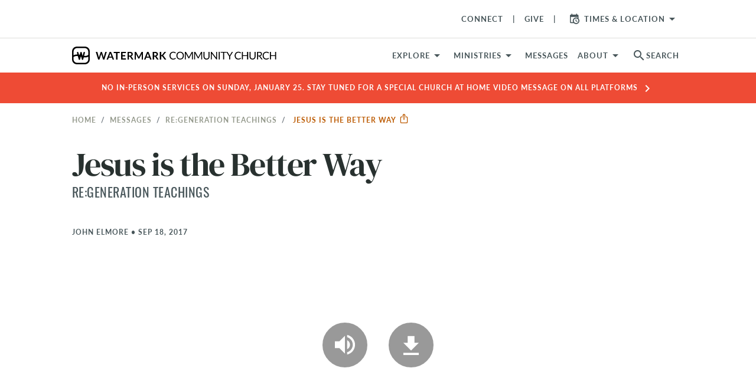

--- FILE ---
content_type: text/html; charset=utf-8
request_url: https://www.watermark.org/message/5020-jesus-is-the-better-way
body_size: 23841
content:
<!DOCTYPE html>
<html>
  <head>
      <!-- Google Tag Manager -->
  <script>(function(w,d,s,l,i){w[l]=w[l]||[];w[l].push({'gtm.start':
  new Date().getTime(),event:'gtm.js'});var f=d.getElementsByTagName(s)[0],
  j=d.createElement(s),dl=l!='dataLayer'?'&l='+l:'';j.async=true;j.src=
  'https://www.googletagmanager.com/gtm.js?id='+i+dl;f.parentNode.insertBefore(j,f);
  })(window,document,'script','dataLayer','GTM-WKNWJLQ');</script>
  <!-- End Google Tag Manager -->



    <meta charset="utf-8">
    <meta name="viewport" content="width=device-width, initial-scale=1, shrink-to-fit=no">

    
<meta property="host" content="www.watermark.org">


<title>Jesus is the Better Way | Watermark Community Church</title>
<link rel="canonical" href="https://www.watermark.org/message/5020-jesus-is-the-better-way">


<link rel="alternate" href="https://www.watermark.org/message/5020-jesus-is-the-better-way" hreflang="en-us">


    <meta property="og:image" content="https://d3fnu4rii7irnm.cloudfront.net/images/18003/thumb/1200/">

    <meta property="og:image:width" content="400">

    <meta property="og:image:height" content="400">

    <meta property="og:title" content="Jesus is the Better Way">

    <meta property="og:image:secure_url" content="https://d3fnu4rii7irnm.cloudfront.net/images/18003/thumb/1200/">

    <meta property="og:type" content="video.episode">

    <meta property="og:series" content="/series/337">

    <meta property="og:video:release_date" content="2017-09-18T00:00:00-05:00">

    <meta property="og:audio" content="https://d170ij4dxqgjgp.cloudfront.net/assets/2023-04-13/pas2sPvDPCb2xwjMx3uKKPXu/recovery_20170918_regen_JE.mp3">

    <meta property="og:audio:secure_url" content="https://d170ij4dxqgjgp.cloudfront.net/assets/2023-04-13/pas2sPvDPCb2xwjMx3uKKPXu/recovery_20170918_regen_JE.mp3">

    <meta name="csrf-param" content="authenticity_token" />
<meta name="csrf-token" content="avNAzeWLakiUgI8jfP9kuwdSjBgZKwYo6_XQMWhsquKFAFteZ_GJsL4g16CNbtark5ck8uOr5cNbHY7tbyft9w" />
    

    <link rel="preconnect" href="https://fonts.gstatic.com" crossorigin>
      <link rel="stylesheet" href="/vite/assets/application-f1c13ccb.css" media="all" />

    <link rel="apple-touch-icon" sizes="180x180" href="/favicon/apple-touch-icon.png">
<link rel="icon" type="image/png" sizes="32x32" href="/favicon/favicon-32x32.png">
<link rel="icon" type="image/png" sizes="16x16" href="/favicon/favicon-16x16.png">
<link rel="manifest" href="/favicon/site.webmanifest">
<link rel="mask-icon" href="/favicon/safari-pinned-tab.svg" color="#4184f6">
<link rel="shortcut icon" href="/favicon/favicon.ico">
<meta name="apple-mobile-web-app-title" content="Watermark">
<meta name="application-name" content="Watermark">
<meta name="msapplication-TileColor" content="#606060">
<meta name="msapplication-config" content="/favicon/browserconfig.xml">
<meta name="theme-color" content="#ffffff">


    <style type="text/css">/*
 * The Typekit service used to deliver this font or fonts for use on websites
 * is provided by Adobe and is subject to these Terms of Use
 * http://www.adobe.com/products/eulas/tou_typekit. For font license
 * information, see the list below.
 *
 * espiritu:
 *   - http://typekit.com/eulas/00000000000000007736dd40
 * espiritu-condensed:
 *   - http://typekit.com/eulas/00000000000000007736dd43
 * espiritu-expanded:
 *   - http://typekit.com/eulas/00000000000000007736dd3f
 * espiritu-script:
 *   - http://typekit.com/eulas/00000000000000007736dd41
 * forma-djr-text:
 *   - http://typekit.com/eulas/00000000000000007759f94f
 *   - http://typekit.com/eulas/00000000000000007759f953
 *   - http://typekit.com/eulas/00000000000000007759f94b
 *   - http://typekit.com/eulas/00000000000000007759f978
 * freight-text-pro:
 *   - http://typekit.com/eulas/00000000000000007735d61f
 *   - http://typekit.com/eulas/00000000000000007735d626
 *   - http://typekit.com/eulas/00000000000000007735d62a
 *   - http://typekit.com/eulas/00000000000000007735d630
 *   - http://typekit.com/eulas/000000000000000077359fcb
 *   - http://typekit.com/eulas/000000000000000077359fcd
 * lakeside:
 *   - http://typekit.com/eulas/00000000000000007735a642
 * lato:
 *   - http://typekit.com/eulas/00000000000000007735d5a0
 *   - http://typekit.com/eulas/00000000000000007735d5a4
 *   - http://typekit.com/eulas/00000000000000007735d5a9
 *   - http://typekit.com/eulas/0000000000000000775a0527
 * montserrat:
 *   - http://typekit.com/eulas/00000000000000007735a185
 *   - http://typekit.com/eulas/00000000000000007735a193
 * oswald:
 *   - http://typekit.com/eulas/00000000000000007735a0e3
 *   - http://typekit.com/eulas/00000000000000007735a0ec
 * protipo:
 *   - http://typekit.com/eulas/00000000000000007735b722
 *   - http://typekit.com/eulas/00000000000000007735b725
 *   - http://typekit.com/eulas/00000000000000007735b736
 *   - http://typekit.com/eulas/00000000000000007735b739
 * protipo-compact:
 *   - http://typekit.com/eulas/00000000000000007735b726
 *   - http://typekit.com/eulas/00000000000000007735b72d
 * protipo-narrow:
 *   - http://typekit.com/eulas/00000000000000007735b724
 *   - http://typekit.com/eulas/00000000000000007735b728
 *   - http://typekit.com/eulas/00000000000000007735b73a
 *   - http://typekit.com/eulas/00000000000000007735b73d
 * protipo-wide:
 *   - http://typekit.com/eulas/00000000000000007735b734
 *   - http://typekit.com/eulas/00000000000000007735b738
 *   - http://typekit.com/eulas/00000000000000007735b744
 *   - http://typekit.com/eulas/00000000000000007735b745
 * proxima-nova:
 *   - http://typekit.com/eulas/00000000000000007735e603
 *   - http://typekit.com/eulas/00000000000000007735e609
 *   - http://typekit.com/eulas/00000000000000007735e606
 *   - http://typekit.com/eulas/00000000000000007735e605
 * tussilago:
 *   - http://typekit.com/eulas/0000000000000000773595c9
 *   - http://typekit.com/eulas/0000000000000000773595da
 *   - http://typekit.com/eulas/0000000000000000773595de
 *   - http://typekit.com/eulas/0000000000000000773595e0
 *
 * © 2009-2026 Adobe Systems Incorporated. All Rights Reserved.
 */
/*{"last_published":"2025-03-12 16:49:57 UTC"}*/

@import url("https://p.typekit.net/p.css?s=1&k=cyq2epk&ht=tk&f=139.175.5474.25136.223.1082.1086.1088.13464.13465.13466.13467.13472.13473.15701.15703.15705.15708.15815.15818.16353.37464.25340.30371.30372.30375.30376.41693.41694.41699.41700.41708.41710.41715.41716.41721.41722.41729.41730.41735.41736.50479.50480.50481.50483&a=2819756&app=typekit&e=css");

@font-face {
font-family:"proxima-nova";
src:url("https://use.typekit.net/af/2555e1/00000000000000007735e603/30/l?primer=7cdcb44be4a7db8877ffa5c0007b8dd865b3bbc383831fe2ea177f62257a9191&fvd=n7&v=3") format("woff2"),url("https://use.typekit.net/af/2555e1/00000000000000007735e603/30/d?primer=7cdcb44be4a7db8877ffa5c0007b8dd865b3bbc383831fe2ea177f62257a9191&fvd=n7&v=3") format("woff"),url("https://use.typekit.net/af/2555e1/00000000000000007735e603/30/a?primer=7cdcb44be4a7db8877ffa5c0007b8dd865b3bbc383831fe2ea177f62257a9191&fvd=n7&v=3") format("opentype");
font-display:auto;font-style:normal;font-weight:700;font-stretch:normal;
}

@font-face {
font-family:"proxima-nova";
src:url("https://use.typekit.net/af/efe4a5/00000000000000007735e609/30/l?primer=7cdcb44be4a7db8877ffa5c0007b8dd865b3bbc383831fe2ea177f62257a9191&fvd=n4&v=3") format("woff2"),url("https://use.typekit.net/af/efe4a5/00000000000000007735e609/30/d?primer=7cdcb44be4a7db8877ffa5c0007b8dd865b3bbc383831fe2ea177f62257a9191&fvd=n4&v=3") format("woff"),url("https://use.typekit.net/af/efe4a5/00000000000000007735e609/30/a?primer=7cdcb44be4a7db8877ffa5c0007b8dd865b3bbc383831fe2ea177f62257a9191&fvd=n4&v=3") format("opentype");
font-display:auto;font-style:normal;font-weight:400;font-stretch:normal;
}

@font-face {
font-family:"proxima-nova";
src:url("https://use.typekit.net/af/1be3c2/00000000000000007735e606/30/l?primer=7cdcb44be4a7db8877ffa5c0007b8dd865b3bbc383831fe2ea177f62257a9191&fvd=n3&v=3") format("woff2"),url("https://use.typekit.net/af/1be3c2/00000000000000007735e606/30/d?primer=7cdcb44be4a7db8877ffa5c0007b8dd865b3bbc383831fe2ea177f62257a9191&fvd=n3&v=3") format("woff"),url("https://use.typekit.net/af/1be3c2/00000000000000007735e606/30/a?primer=7cdcb44be4a7db8877ffa5c0007b8dd865b3bbc383831fe2ea177f62257a9191&fvd=n3&v=3") format("opentype");
font-display:auto;font-style:normal;font-weight:300;font-stretch:normal;
}

@font-face {
font-family:"proxima-nova";
src:url("https://use.typekit.net/af/23e139/00000000000000007735e605/30/l?primer=7cdcb44be4a7db8877ffa5c0007b8dd865b3bbc383831fe2ea177f62257a9191&fvd=n5&v=3") format("woff2"),url("https://use.typekit.net/af/23e139/00000000000000007735e605/30/d?primer=7cdcb44be4a7db8877ffa5c0007b8dd865b3bbc383831fe2ea177f62257a9191&fvd=n5&v=3") format("woff"),url("https://use.typekit.net/af/23e139/00000000000000007735e605/30/a?primer=7cdcb44be4a7db8877ffa5c0007b8dd865b3bbc383831fe2ea177f62257a9191&fvd=n5&v=3") format("opentype");
font-display:auto;font-style:normal;font-weight:500;font-stretch:normal;
}

@font-face {
font-family:"tussilago";
src:url("https://use.typekit.net/af/586ca0/0000000000000000773595c9/30/l?primer=7cdcb44be4a7db8877ffa5c0007b8dd865b3bbc383831fe2ea177f62257a9191&fvd=n5&v=3") format("woff2"),url("https://use.typekit.net/af/586ca0/0000000000000000773595c9/30/d?primer=7cdcb44be4a7db8877ffa5c0007b8dd865b3bbc383831fe2ea177f62257a9191&fvd=n5&v=3") format("woff"),url("https://use.typekit.net/af/586ca0/0000000000000000773595c9/30/a?primer=7cdcb44be4a7db8877ffa5c0007b8dd865b3bbc383831fe2ea177f62257a9191&fvd=n5&v=3") format("opentype");
font-display:auto;font-style:normal;font-weight:500;font-stretch:normal;
}

@font-face {
font-family:"tussilago";
src:url("https://use.typekit.net/af/f60b10/0000000000000000773595da/30/l?primer=7cdcb44be4a7db8877ffa5c0007b8dd865b3bbc383831fe2ea177f62257a9191&fvd=n3&v=3") format("woff2"),url("https://use.typekit.net/af/f60b10/0000000000000000773595da/30/d?primer=7cdcb44be4a7db8877ffa5c0007b8dd865b3bbc383831fe2ea177f62257a9191&fvd=n3&v=3") format("woff"),url("https://use.typekit.net/af/f60b10/0000000000000000773595da/30/a?primer=7cdcb44be4a7db8877ffa5c0007b8dd865b3bbc383831fe2ea177f62257a9191&fvd=n3&v=3") format("opentype");
font-display:auto;font-style:normal;font-weight:300;font-stretch:normal;
}

@font-face {
font-family:"tussilago";
src:url("https://use.typekit.net/af/16aff3/0000000000000000773595de/30/l?primer=7cdcb44be4a7db8877ffa5c0007b8dd865b3bbc383831fe2ea177f62257a9191&fvd=n7&v=3") format("woff2"),url("https://use.typekit.net/af/16aff3/0000000000000000773595de/30/d?primer=7cdcb44be4a7db8877ffa5c0007b8dd865b3bbc383831fe2ea177f62257a9191&fvd=n7&v=3") format("woff"),url("https://use.typekit.net/af/16aff3/0000000000000000773595de/30/a?primer=7cdcb44be4a7db8877ffa5c0007b8dd865b3bbc383831fe2ea177f62257a9191&fvd=n7&v=3") format("opentype");
font-display:auto;font-style:normal;font-weight:700;font-stretch:normal;
}

@font-face {
font-family:"tussilago";
src:url("https://use.typekit.net/af/f4e1f6/0000000000000000773595e0/30/l?primer=7cdcb44be4a7db8877ffa5c0007b8dd865b3bbc383831fe2ea177f62257a9191&fvd=n9&v=3") format("woff2"),url("https://use.typekit.net/af/f4e1f6/0000000000000000773595e0/30/d?primer=7cdcb44be4a7db8877ffa5c0007b8dd865b3bbc383831fe2ea177f62257a9191&fvd=n9&v=3") format("woff"),url("https://use.typekit.net/af/f4e1f6/0000000000000000773595e0/30/a?primer=7cdcb44be4a7db8877ffa5c0007b8dd865b3bbc383831fe2ea177f62257a9191&fvd=n9&v=3") format("opentype");
font-display:auto;font-style:normal;font-weight:900;font-stretch:normal;
}

@font-face {
font-family:"freight-text-pro";
src:url("https://use.typekit.net/af/e7ff74/00000000000000007735d61f/30/l?primer=7cdcb44be4a7db8877ffa5c0007b8dd865b3bbc383831fe2ea177f62257a9191&fvd=n4&v=3") format("woff2"),url("https://use.typekit.net/af/e7ff74/00000000000000007735d61f/30/d?primer=7cdcb44be4a7db8877ffa5c0007b8dd865b3bbc383831fe2ea177f62257a9191&fvd=n4&v=3") format("woff"),url("https://use.typekit.net/af/e7ff74/00000000000000007735d61f/30/a?primer=7cdcb44be4a7db8877ffa5c0007b8dd865b3bbc383831fe2ea177f62257a9191&fvd=n4&v=3") format("opentype");
font-display:auto;font-style:normal;font-weight:400;font-stretch:normal;
}

@font-face {
font-family:"freight-text-pro";
src:url("https://use.typekit.net/af/3194a9/00000000000000007735d626/30/l?primer=7cdcb44be4a7db8877ffa5c0007b8dd865b3bbc383831fe2ea177f62257a9191&fvd=i4&v=3") format("woff2"),url("https://use.typekit.net/af/3194a9/00000000000000007735d626/30/d?primer=7cdcb44be4a7db8877ffa5c0007b8dd865b3bbc383831fe2ea177f62257a9191&fvd=i4&v=3") format("woff"),url("https://use.typekit.net/af/3194a9/00000000000000007735d626/30/a?primer=7cdcb44be4a7db8877ffa5c0007b8dd865b3bbc383831fe2ea177f62257a9191&fvd=i4&v=3") format("opentype");
font-display:auto;font-style:italic;font-weight:400;font-stretch:normal;
}

@font-face {
font-family:"freight-text-pro";
src:url("https://use.typekit.net/af/0a05bb/00000000000000007735d62a/30/l?primer=7cdcb44be4a7db8877ffa5c0007b8dd865b3bbc383831fe2ea177f62257a9191&fvd=n7&v=3") format("woff2"),url("https://use.typekit.net/af/0a05bb/00000000000000007735d62a/30/d?primer=7cdcb44be4a7db8877ffa5c0007b8dd865b3bbc383831fe2ea177f62257a9191&fvd=n7&v=3") format("woff"),url("https://use.typekit.net/af/0a05bb/00000000000000007735d62a/30/a?primer=7cdcb44be4a7db8877ffa5c0007b8dd865b3bbc383831fe2ea177f62257a9191&fvd=n7&v=3") format("opentype");
font-display:auto;font-style:normal;font-weight:700;font-stretch:normal;
}

@font-face {
font-family:"freight-text-pro";
src:url("https://use.typekit.net/af/07893a/00000000000000007735d630/30/l?primer=7cdcb44be4a7db8877ffa5c0007b8dd865b3bbc383831fe2ea177f62257a9191&fvd=i7&v=3") format("woff2"),url("https://use.typekit.net/af/07893a/00000000000000007735d630/30/d?primer=7cdcb44be4a7db8877ffa5c0007b8dd865b3bbc383831fe2ea177f62257a9191&fvd=i7&v=3") format("woff"),url("https://use.typekit.net/af/07893a/00000000000000007735d630/30/a?primer=7cdcb44be4a7db8877ffa5c0007b8dd865b3bbc383831fe2ea177f62257a9191&fvd=i7&v=3") format("opentype");
font-display:auto;font-style:italic;font-weight:700;font-stretch:normal;
}

@font-face {
font-family:"freight-text-pro";
src:url("https://use.typekit.net/af/f39ce1/000000000000000077359fcb/30/l?primer=7cdcb44be4a7db8877ffa5c0007b8dd865b3bbc383831fe2ea177f62257a9191&fvd=n6&v=3") format("woff2"),url("https://use.typekit.net/af/f39ce1/000000000000000077359fcb/30/d?primer=7cdcb44be4a7db8877ffa5c0007b8dd865b3bbc383831fe2ea177f62257a9191&fvd=n6&v=3") format("woff"),url("https://use.typekit.net/af/f39ce1/000000000000000077359fcb/30/a?primer=7cdcb44be4a7db8877ffa5c0007b8dd865b3bbc383831fe2ea177f62257a9191&fvd=n6&v=3") format("opentype");
font-display:auto;font-style:normal;font-weight:600;font-stretch:normal;
}

@font-face {
font-family:"freight-text-pro";
src:url("https://use.typekit.net/af/3a10d2/000000000000000077359fcd/30/l?primer=7cdcb44be4a7db8877ffa5c0007b8dd865b3bbc383831fe2ea177f62257a9191&fvd=i6&v=3") format("woff2"),url("https://use.typekit.net/af/3a10d2/000000000000000077359fcd/30/d?primer=7cdcb44be4a7db8877ffa5c0007b8dd865b3bbc383831fe2ea177f62257a9191&fvd=i6&v=3") format("woff"),url("https://use.typekit.net/af/3a10d2/000000000000000077359fcd/30/a?primer=7cdcb44be4a7db8877ffa5c0007b8dd865b3bbc383831fe2ea177f62257a9191&fvd=i6&v=3") format("opentype");
font-display:auto;font-style:italic;font-weight:600;font-stretch:normal;
}

@font-face {
font-family:"lato";
src:url("https://use.typekit.net/af/6af8ca/00000000000000007735d5a0/30/l?primer=7cdcb44be4a7db8877ffa5c0007b8dd865b3bbc383831fe2ea177f62257a9191&fvd=i4&v=3") format("woff2"),url("https://use.typekit.net/af/6af8ca/00000000000000007735d5a0/30/d?primer=7cdcb44be4a7db8877ffa5c0007b8dd865b3bbc383831fe2ea177f62257a9191&fvd=i4&v=3") format("woff"),url("https://use.typekit.net/af/6af8ca/00000000000000007735d5a0/30/a?primer=7cdcb44be4a7db8877ffa5c0007b8dd865b3bbc383831fe2ea177f62257a9191&fvd=i4&v=3") format("opentype");
font-display:auto;font-style:italic;font-weight:400;font-stretch:normal;
}

@font-face {
font-family:"lato";
src:url("https://use.typekit.net/af/7bc181/00000000000000007735d5a4/30/l?primer=7cdcb44be4a7db8877ffa5c0007b8dd865b3bbc383831fe2ea177f62257a9191&fvd=i7&v=3") format("woff2"),url("https://use.typekit.net/af/7bc181/00000000000000007735d5a4/30/d?primer=7cdcb44be4a7db8877ffa5c0007b8dd865b3bbc383831fe2ea177f62257a9191&fvd=i7&v=3") format("woff"),url("https://use.typekit.net/af/7bc181/00000000000000007735d5a4/30/a?primer=7cdcb44be4a7db8877ffa5c0007b8dd865b3bbc383831fe2ea177f62257a9191&fvd=i7&v=3") format("opentype");
font-display:auto;font-style:italic;font-weight:700;font-stretch:normal;
}

@font-face {
font-family:"lato";
src:url("https://use.typekit.net/af/2eff92/00000000000000007735d5a9/30/l?primer=7cdcb44be4a7db8877ffa5c0007b8dd865b3bbc383831fe2ea177f62257a9191&fvd=n7&v=3") format("woff2"),url("https://use.typekit.net/af/2eff92/00000000000000007735d5a9/30/d?primer=7cdcb44be4a7db8877ffa5c0007b8dd865b3bbc383831fe2ea177f62257a9191&fvd=n7&v=3") format("woff"),url("https://use.typekit.net/af/2eff92/00000000000000007735d5a9/30/a?primer=7cdcb44be4a7db8877ffa5c0007b8dd865b3bbc383831fe2ea177f62257a9191&fvd=n7&v=3") format("opentype");
font-display:auto;font-style:normal;font-weight:700;font-stretch:normal;
}

@font-face {
font-family:"lato";
src:url("https://use.typekit.net/af/19d9b9/0000000000000000775a0527/30/l?primer=7cdcb44be4a7db8877ffa5c0007b8dd865b3bbc383831fe2ea177f62257a9191&fvd=n4&v=3") format("woff2"),url("https://use.typekit.net/af/19d9b9/0000000000000000775a0527/30/d?primer=7cdcb44be4a7db8877ffa5c0007b8dd865b3bbc383831fe2ea177f62257a9191&fvd=n4&v=3") format("woff"),url("https://use.typekit.net/af/19d9b9/0000000000000000775a0527/30/a?primer=7cdcb44be4a7db8877ffa5c0007b8dd865b3bbc383831fe2ea177f62257a9191&fvd=n4&v=3") format("opentype");
font-display:auto;font-style:normal;font-weight:400;font-stretch:normal;
}

@font-face {
font-family:"oswald";
src:url("https://use.typekit.net/af/d81a8f/00000000000000007735a0e3/30/l?primer=7cdcb44be4a7db8877ffa5c0007b8dd865b3bbc383831fe2ea177f62257a9191&fvd=n4&v=3") format("woff2"),url("https://use.typekit.net/af/d81a8f/00000000000000007735a0e3/30/d?primer=7cdcb44be4a7db8877ffa5c0007b8dd865b3bbc383831fe2ea177f62257a9191&fvd=n4&v=3") format("woff"),url("https://use.typekit.net/af/d81a8f/00000000000000007735a0e3/30/a?primer=7cdcb44be4a7db8877ffa5c0007b8dd865b3bbc383831fe2ea177f62257a9191&fvd=n4&v=3") format("opentype");
font-display:auto;font-style:normal;font-weight:400;font-stretch:normal;
}

@font-face {
font-family:"oswald";
src:url("https://use.typekit.net/af/43f61b/00000000000000007735a0ec/30/l?primer=7cdcb44be4a7db8877ffa5c0007b8dd865b3bbc383831fe2ea177f62257a9191&fvd=n7&v=3") format("woff2"),url("https://use.typekit.net/af/43f61b/00000000000000007735a0ec/30/d?primer=7cdcb44be4a7db8877ffa5c0007b8dd865b3bbc383831fe2ea177f62257a9191&fvd=n7&v=3") format("woff"),url("https://use.typekit.net/af/43f61b/00000000000000007735a0ec/30/a?primer=7cdcb44be4a7db8877ffa5c0007b8dd865b3bbc383831fe2ea177f62257a9191&fvd=n7&v=3") format("opentype");
font-display:auto;font-style:normal;font-weight:700;font-stretch:normal;
}

@font-face {
font-family:"montserrat";
src:url("https://use.typekit.net/af/32b0e4/00000000000000007735a185/30/l?primer=7cdcb44be4a7db8877ffa5c0007b8dd865b3bbc383831fe2ea177f62257a9191&fvd=n4&v=3") format("woff2"),url("https://use.typekit.net/af/32b0e4/00000000000000007735a185/30/d?primer=7cdcb44be4a7db8877ffa5c0007b8dd865b3bbc383831fe2ea177f62257a9191&fvd=n4&v=3") format("woff"),url("https://use.typekit.net/af/32b0e4/00000000000000007735a185/30/a?primer=7cdcb44be4a7db8877ffa5c0007b8dd865b3bbc383831fe2ea177f62257a9191&fvd=n4&v=3") format("opentype");
font-display:auto;font-style:normal;font-weight:400;font-stretch:normal;
}

@font-face {
font-family:"montserrat";
src:url("https://use.typekit.net/af/2180b4/00000000000000007735a193/30/l?primer=7cdcb44be4a7db8877ffa5c0007b8dd865b3bbc383831fe2ea177f62257a9191&fvd=n6&v=3") format("woff2"),url("https://use.typekit.net/af/2180b4/00000000000000007735a193/30/d?primer=7cdcb44be4a7db8877ffa5c0007b8dd865b3bbc383831fe2ea177f62257a9191&fvd=n6&v=3") format("woff"),url("https://use.typekit.net/af/2180b4/00000000000000007735a193/30/a?primer=7cdcb44be4a7db8877ffa5c0007b8dd865b3bbc383831fe2ea177f62257a9191&fvd=n6&v=3") format("opentype");
font-display:auto;font-style:normal;font-weight:600;font-stretch:normal;
}

@font-face {
font-family:"lakeside";
src:url("https://use.typekit.net/af/6e7f47/00000000000000007735a642/30/l?primer=7cdcb44be4a7db8877ffa5c0007b8dd865b3bbc383831fe2ea177f62257a9191&fvd=n4&v=3") format("woff2"),url("https://use.typekit.net/af/6e7f47/00000000000000007735a642/30/d?primer=7cdcb44be4a7db8877ffa5c0007b8dd865b3bbc383831fe2ea177f62257a9191&fvd=n4&v=3") format("woff"),url("https://use.typekit.net/af/6e7f47/00000000000000007735a642/30/a?primer=7cdcb44be4a7db8877ffa5c0007b8dd865b3bbc383831fe2ea177f62257a9191&fvd=n4&v=3") format("opentype");
font-display:auto;font-style:normal;font-weight:400;font-stretch:normal;
}

@font-face {
font-family:"forma-djr-text";
src:url("https://use.typekit.net/af/c3ebbd/00000000000000007759f94f/30/l?primer=7cdcb44be4a7db8877ffa5c0007b8dd865b3bbc383831fe2ea177f62257a9191&fvd=n4&v=3") format("woff2"),url("https://use.typekit.net/af/c3ebbd/00000000000000007759f94f/30/d?primer=7cdcb44be4a7db8877ffa5c0007b8dd865b3bbc383831fe2ea177f62257a9191&fvd=n4&v=3") format("woff"),url("https://use.typekit.net/af/c3ebbd/00000000000000007759f94f/30/a?primer=7cdcb44be4a7db8877ffa5c0007b8dd865b3bbc383831fe2ea177f62257a9191&fvd=n4&v=3") format("opentype");
font-display:auto;font-style:normal;font-weight:400;font-stretch:normal;
}

@font-face {
font-family:"forma-djr-text";
src:url("https://use.typekit.net/af/0a9181/00000000000000007759f953/30/l?primer=7cdcb44be4a7db8877ffa5c0007b8dd865b3bbc383831fe2ea177f62257a9191&fvd=i4&v=3") format("woff2"),url("https://use.typekit.net/af/0a9181/00000000000000007759f953/30/d?primer=7cdcb44be4a7db8877ffa5c0007b8dd865b3bbc383831fe2ea177f62257a9191&fvd=i4&v=3") format("woff"),url("https://use.typekit.net/af/0a9181/00000000000000007759f953/30/a?primer=7cdcb44be4a7db8877ffa5c0007b8dd865b3bbc383831fe2ea177f62257a9191&fvd=i4&v=3") format("opentype");
font-display:auto;font-style:italic;font-weight:400;font-stretch:normal;
}

@font-face {
font-family:"forma-djr-text";
src:url("https://use.typekit.net/af/8acb1e/00000000000000007759f94b/30/l?primer=7cdcb44be4a7db8877ffa5c0007b8dd865b3bbc383831fe2ea177f62257a9191&fvd=i7&v=3") format("woff2"),url("https://use.typekit.net/af/8acb1e/00000000000000007759f94b/30/d?primer=7cdcb44be4a7db8877ffa5c0007b8dd865b3bbc383831fe2ea177f62257a9191&fvd=i7&v=3") format("woff"),url("https://use.typekit.net/af/8acb1e/00000000000000007759f94b/30/a?primer=7cdcb44be4a7db8877ffa5c0007b8dd865b3bbc383831fe2ea177f62257a9191&fvd=i7&v=3") format("opentype");
font-display:auto;font-style:italic;font-weight:700;font-stretch:normal;
}

@font-face {
font-family:"forma-djr-text";
src:url("https://use.typekit.net/af/a89d96/00000000000000007759f978/30/l?primer=7cdcb44be4a7db8877ffa5c0007b8dd865b3bbc383831fe2ea177f62257a9191&fvd=n7&v=3") format("woff2"),url("https://use.typekit.net/af/a89d96/00000000000000007759f978/30/d?primer=7cdcb44be4a7db8877ffa5c0007b8dd865b3bbc383831fe2ea177f62257a9191&fvd=n7&v=3") format("woff"),url("https://use.typekit.net/af/a89d96/00000000000000007759f978/30/a?primer=7cdcb44be4a7db8877ffa5c0007b8dd865b3bbc383831fe2ea177f62257a9191&fvd=n7&v=3") format("opentype");
font-display:auto;font-style:normal;font-weight:700;font-stretch:normal;
}

@font-face {
font-family:"protipo";
src:url("https://use.typekit.net/af/f928b5/00000000000000007735b722/30/l?primer=7cdcb44be4a7db8877ffa5c0007b8dd865b3bbc383831fe2ea177f62257a9191&fvd=n4&v=3") format("woff2"),url("https://use.typekit.net/af/f928b5/00000000000000007735b722/30/d?primer=7cdcb44be4a7db8877ffa5c0007b8dd865b3bbc383831fe2ea177f62257a9191&fvd=n4&v=3") format("woff"),url("https://use.typekit.net/af/f928b5/00000000000000007735b722/30/a?primer=7cdcb44be4a7db8877ffa5c0007b8dd865b3bbc383831fe2ea177f62257a9191&fvd=n4&v=3") format("opentype");
font-display:auto;font-style:normal;font-weight:400;font-stretch:normal;
}

@font-face {
font-family:"protipo";
src:url("https://use.typekit.net/af/d62f21/00000000000000007735b725/30/l?primer=7cdcb44be4a7db8877ffa5c0007b8dd865b3bbc383831fe2ea177f62257a9191&fvd=i4&v=3") format("woff2"),url("https://use.typekit.net/af/d62f21/00000000000000007735b725/30/d?primer=7cdcb44be4a7db8877ffa5c0007b8dd865b3bbc383831fe2ea177f62257a9191&fvd=i4&v=3") format("woff"),url("https://use.typekit.net/af/d62f21/00000000000000007735b725/30/a?primer=7cdcb44be4a7db8877ffa5c0007b8dd865b3bbc383831fe2ea177f62257a9191&fvd=i4&v=3") format("opentype");
font-display:auto;font-style:italic;font-weight:400;font-stretch:normal;
}

@font-face {
font-family:"protipo";
src:url("https://use.typekit.net/af/633257/00000000000000007735b736/30/l?primer=7cdcb44be4a7db8877ffa5c0007b8dd865b3bbc383831fe2ea177f62257a9191&fvd=n7&v=3") format("woff2"),url("https://use.typekit.net/af/633257/00000000000000007735b736/30/d?primer=7cdcb44be4a7db8877ffa5c0007b8dd865b3bbc383831fe2ea177f62257a9191&fvd=n7&v=3") format("woff"),url("https://use.typekit.net/af/633257/00000000000000007735b736/30/a?primer=7cdcb44be4a7db8877ffa5c0007b8dd865b3bbc383831fe2ea177f62257a9191&fvd=n7&v=3") format("opentype");
font-display:auto;font-style:normal;font-weight:700;font-stretch:normal;
}

@font-face {
font-family:"protipo";
src:url("https://use.typekit.net/af/83accf/00000000000000007735b739/30/l?primer=7cdcb44be4a7db8877ffa5c0007b8dd865b3bbc383831fe2ea177f62257a9191&fvd=i7&v=3") format("woff2"),url("https://use.typekit.net/af/83accf/00000000000000007735b739/30/d?primer=7cdcb44be4a7db8877ffa5c0007b8dd865b3bbc383831fe2ea177f62257a9191&fvd=i7&v=3") format("woff"),url("https://use.typekit.net/af/83accf/00000000000000007735b739/30/a?primer=7cdcb44be4a7db8877ffa5c0007b8dd865b3bbc383831fe2ea177f62257a9191&fvd=i7&v=3") format("opentype");
font-display:auto;font-style:italic;font-weight:700;font-stretch:normal;
}

@font-face {
font-family:"protipo-compact";
src:url("https://use.typekit.net/af/faabc2/00000000000000007735b726/30/l?primer=7cdcb44be4a7db8877ffa5c0007b8dd865b3bbc383831fe2ea177f62257a9191&fvd=n4&v=3") format("woff2"),url("https://use.typekit.net/af/faabc2/00000000000000007735b726/30/d?primer=7cdcb44be4a7db8877ffa5c0007b8dd865b3bbc383831fe2ea177f62257a9191&fvd=n4&v=3") format("woff"),url("https://use.typekit.net/af/faabc2/00000000000000007735b726/30/a?primer=7cdcb44be4a7db8877ffa5c0007b8dd865b3bbc383831fe2ea177f62257a9191&fvd=n4&v=3") format("opentype");
font-display:auto;font-style:normal;font-weight:400;font-stretch:normal;
}

@font-face {
font-family:"protipo-compact";
src:url("https://use.typekit.net/af/9e9765/00000000000000007735b72d/30/l?primer=7cdcb44be4a7db8877ffa5c0007b8dd865b3bbc383831fe2ea177f62257a9191&fvd=n7&v=3") format("woff2"),url("https://use.typekit.net/af/9e9765/00000000000000007735b72d/30/d?primer=7cdcb44be4a7db8877ffa5c0007b8dd865b3bbc383831fe2ea177f62257a9191&fvd=n7&v=3") format("woff"),url("https://use.typekit.net/af/9e9765/00000000000000007735b72d/30/a?primer=7cdcb44be4a7db8877ffa5c0007b8dd865b3bbc383831fe2ea177f62257a9191&fvd=n7&v=3") format("opentype");
font-display:auto;font-style:normal;font-weight:700;font-stretch:normal;
}

@font-face {
font-family:"protipo-narrow";
src:url("https://use.typekit.net/af/51bb8d/00000000000000007735b724/30/l?primer=7cdcb44be4a7db8877ffa5c0007b8dd865b3bbc383831fe2ea177f62257a9191&fvd=n4&v=3") format("woff2"),url("https://use.typekit.net/af/51bb8d/00000000000000007735b724/30/d?primer=7cdcb44be4a7db8877ffa5c0007b8dd865b3bbc383831fe2ea177f62257a9191&fvd=n4&v=3") format("woff"),url("https://use.typekit.net/af/51bb8d/00000000000000007735b724/30/a?primer=7cdcb44be4a7db8877ffa5c0007b8dd865b3bbc383831fe2ea177f62257a9191&fvd=n4&v=3") format("opentype");
font-display:auto;font-style:normal;font-weight:400;font-stretch:normal;
}

@font-face {
font-family:"protipo-narrow";
src:url("https://use.typekit.net/af/476e7e/00000000000000007735b728/30/l?primer=7cdcb44be4a7db8877ffa5c0007b8dd865b3bbc383831fe2ea177f62257a9191&fvd=i4&v=3") format("woff2"),url("https://use.typekit.net/af/476e7e/00000000000000007735b728/30/d?primer=7cdcb44be4a7db8877ffa5c0007b8dd865b3bbc383831fe2ea177f62257a9191&fvd=i4&v=3") format("woff"),url("https://use.typekit.net/af/476e7e/00000000000000007735b728/30/a?primer=7cdcb44be4a7db8877ffa5c0007b8dd865b3bbc383831fe2ea177f62257a9191&fvd=i4&v=3") format("opentype");
font-display:auto;font-style:italic;font-weight:400;font-stretch:normal;
}

@font-face {
font-family:"protipo-narrow";
src:url("https://use.typekit.net/af/a98c4c/00000000000000007735b73a/30/l?primer=7cdcb44be4a7db8877ffa5c0007b8dd865b3bbc383831fe2ea177f62257a9191&fvd=n7&v=3") format("woff2"),url("https://use.typekit.net/af/a98c4c/00000000000000007735b73a/30/d?primer=7cdcb44be4a7db8877ffa5c0007b8dd865b3bbc383831fe2ea177f62257a9191&fvd=n7&v=3") format("woff"),url("https://use.typekit.net/af/a98c4c/00000000000000007735b73a/30/a?primer=7cdcb44be4a7db8877ffa5c0007b8dd865b3bbc383831fe2ea177f62257a9191&fvd=n7&v=3") format("opentype");
font-display:auto;font-style:normal;font-weight:700;font-stretch:normal;
}

@font-face {
font-family:"protipo-narrow";
src:url("https://use.typekit.net/af/2512fa/00000000000000007735b73d/30/l?primer=7cdcb44be4a7db8877ffa5c0007b8dd865b3bbc383831fe2ea177f62257a9191&fvd=i7&v=3") format("woff2"),url("https://use.typekit.net/af/2512fa/00000000000000007735b73d/30/d?primer=7cdcb44be4a7db8877ffa5c0007b8dd865b3bbc383831fe2ea177f62257a9191&fvd=i7&v=3") format("woff"),url("https://use.typekit.net/af/2512fa/00000000000000007735b73d/30/a?primer=7cdcb44be4a7db8877ffa5c0007b8dd865b3bbc383831fe2ea177f62257a9191&fvd=i7&v=3") format("opentype");
font-display:auto;font-style:italic;font-weight:700;font-stretch:normal;
}

@font-face {
font-family:"protipo-wide";
src:url("https://use.typekit.net/af/69ebb7/00000000000000007735b734/30/l?primer=7cdcb44be4a7db8877ffa5c0007b8dd865b3bbc383831fe2ea177f62257a9191&fvd=n4&v=3") format("woff2"),url("https://use.typekit.net/af/69ebb7/00000000000000007735b734/30/d?primer=7cdcb44be4a7db8877ffa5c0007b8dd865b3bbc383831fe2ea177f62257a9191&fvd=n4&v=3") format("woff"),url("https://use.typekit.net/af/69ebb7/00000000000000007735b734/30/a?primer=7cdcb44be4a7db8877ffa5c0007b8dd865b3bbc383831fe2ea177f62257a9191&fvd=n4&v=3") format("opentype");
font-display:auto;font-style:normal;font-weight:400;font-stretch:normal;
}

@font-face {
font-family:"protipo-wide";
src:url("https://use.typekit.net/af/13c915/00000000000000007735b738/30/l?primer=7cdcb44be4a7db8877ffa5c0007b8dd865b3bbc383831fe2ea177f62257a9191&fvd=i4&v=3") format("woff2"),url("https://use.typekit.net/af/13c915/00000000000000007735b738/30/d?primer=7cdcb44be4a7db8877ffa5c0007b8dd865b3bbc383831fe2ea177f62257a9191&fvd=i4&v=3") format("woff"),url("https://use.typekit.net/af/13c915/00000000000000007735b738/30/a?primer=7cdcb44be4a7db8877ffa5c0007b8dd865b3bbc383831fe2ea177f62257a9191&fvd=i4&v=3") format("opentype");
font-display:auto;font-style:italic;font-weight:400;font-stretch:normal;
}

@font-face {
font-family:"protipo-wide";
src:url("https://use.typekit.net/af/e75ebc/00000000000000007735b744/30/l?primer=7cdcb44be4a7db8877ffa5c0007b8dd865b3bbc383831fe2ea177f62257a9191&fvd=n7&v=3") format("woff2"),url("https://use.typekit.net/af/e75ebc/00000000000000007735b744/30/d?primer=7cdcb44be4a7db8877ffa5c0007b8dd865b3bbc383831fe2ea177f62257a9191&fvd=n7&v=3") format("woff"),url("https://use.typekit.net/af/e75ebc/00000000000000007735b744/30/a?primer=7cdcb44be4a7db8877ffa5c0007b8dd865b3bbc383831fe2ea177f62257a9191&fvd=n7&v=3") format("opentype");
font-display:auto;font-style:normal;font-weight:700;font-stretch:normal;
}

@font-face {
font-family:"protipo-wide";
src:url("https://use.typekit.net/af/46be50/00000000000000007735b745/30/l?primer=7cdcb44be4a7db8877ffa5c0007b8dd865b3bbc383831fe2ea177f62257a9191&fvd=i7&v=3") format("woff2"),url("https://use.typekit.net/af/46be50/00000000000000007735b745/30/d?primer=7cdcb44be4a7db8877ffa5c0007b8dd865b3bbc383831fe2ea177f62257a9191&fvd=i7&v=3") format("woff"),url("https://use.typekit.net/af/46be50/00000000000000007735b745/30/a?primer=7cdcb44be4a7db8877ffa5c0007b8dd865b3bbc383831fe2ea177f62257a9191&fvd=i7&v=3") format("opentype");
font-display:auto;font-style:italic;font-weight:700;font-stretch:normal;
}

@font-face {
font-family:"espiritu";
src:url("https://use.typekit.net/af/cb2cbd/00000000000000007736dd40/30/l?primer=7cdcb44be4a7db8877ffa5c0007b8dd865b3bbc383831fe2ea177f62257a9191&fvd=n4&v=3") format("woff2"),url("https://use.typekit.net/af/cb2cbd/00000000000000007736dd40/30/d?primer=7cdcb44be4a7db8877ffa5c0007b8dd865b3bbc383831fe2ea177f62257a9191&fvd=n4&v=3") format("woff"),url("https://use.typekit.net/af/cb2cbd/00000000000000007736dd40/30/a?primer=7cdcb44be4a7db8877ffa5c0007b8dd865b3bbc383831fe2ea177f62257a9191&fvd=n4&v=3") format("opentype");
font-display:auto;font-style:normal;font-weight:400;font-stretch:normal;
}

@font-face {
font-family:"espiritu-expanded";
src:url("https://use.typekit.net/af/7a0b40/00000000000000007736dd3f/30/l?primer=7cdcb44be4a7db8877ffa5c0007b8dd865b3bbc383831fe2ea177f62257a9191&fvd=n4&v=3") format("woff2"),url("https://use.typekit.net/af/7a0b40/00000000000000007736dd3f/30/d?primer=7cdcb44be4a7db8877ffa5c0007b8dd865b3bbc383831fe2ea177f62257a9191&fvd=n4&v=3") format("woff"),url("https://use.typekit.net/af/7a0b40/00000000000000007736dd3f/30/a?primer=7cdcb44be4a7db8877ffa5c0007b8dd865b3bbc383831fe2ea177f62257a9191&fvd=n4&v=3") format("opentype");
font-display:auto;font-style:normal;font-weight:400;font-stretch:normal;
}

@font-face {
font-family:"espiritu-condensed";
src:url("https://use.typekit.net/af/8a1169/00000000000000007736dd43/30/l?primer=7cdcb44be4a7db8877ffa5c0007b8dd865b3bbc383831fe2ea177f62257a9191&fvd=n4&v=3") format("woff2"),url("https://use.typekit.net/af/8a1169/00000000000000007736dd43/30/d?primer=7cdcb44be4a7db8877ffa5c0007b8dd865b3bbc383831fe2ea177f62257a9191&fvd=n4&v=3") format("woff"),url("https://use.typekit.net/af/8a1169/00000000000000007736dd43/30/a?primer=7cdcb44be4a7db8877ffa5c0007b8dd865b3bbc383831fe2ea177f62257a9191&fvd=n4&v=3") format("opentype");
font-display:auto;font-style:normal;font-weight:400;font-stretch:normal;
}

@font-face {
font-family:"espiritu-script";
src:url("https://use.typekit.net/af/59bfdf/00000000000000007736dd41/30/l?primer=7cdcb44be4a7db8877ffa5c0007b8dd865b3bbc383831fe2ea177f62257a9191&fvd=n4&v=3") format("woff2"),url("https://use.typekit.net/af/59bfdf/00000000000000007736dd41/30/d?primer=7cdcb44be4a7db8877ffa5c0007b8dd865b3bbc383831fe2ea177f62257a9191&fvd=n4&v=3") format("woff"),url("https://use.typekit.net/af/59bfdf/00000000000000007736dd41/30/a?primer=7cdcb44be4a7db8877ffa5c0007b8dd865b3bbc383831fe2ea177f62257a9191&fvd=n4&v=3") format("opentype");
font-display:auto;font-style:normal;font-weight:400;font-stretch:normal;
}

.tk-proxima-nova { font-family: "proxima-nova",sans-serif; }
.tk-tussilago { font-family: "tussilago",sans-serif; }
.tk-freight-text-pro { font-family: "freight-text-pro",serif; }
.tk-lato { font-family: "lato",sans-serif; }
.tk-oswald { font-family: "oswald",sans-serif; }
.tk-montserrat { font-family: "montserrat",sans-serif; }
.tk-lakeside { font-family: "lakeside",sans-serif; }
.tk-forma-djr-text { font-family: "forma-djr-text",sans-serif; }
.tk-protipo { font-family: "protipo",sans-serif; }
.tk-protipo-compact { font-family: "protipo-compact",sans-serif; }
.tk-protipo-narrow { font-family: "protipo-narrow",sans-serif; }
.tk-protipo-wide { font-family: "protipo-wide",sans-serif; }
.tk-espiritu { font-family: "espiritu",sans-serif; }
.tk-espiritu-expanded { font-family: "espiritu-expanded",sans-serif; }
.tk-espiritu-condensed { font-family: "espiritu-condensed",sans-serif; }
.tk-espiritu-script { font-family: "espiritu-script",sans-serif; }
</style>

    <script>
//<![CDATA[


  window.WCC = window.WCC || {};
  window.WCC.CONSTANTS = {"ALGOLIA_APP_ID":"FPTWE3M1PT","ALGOLIA_SEARCH_API_KEY":"c63474beb86c942ceb30d01f76ba65a8","ALGOLIA_ANALYTICS_IP_BLACKLIST":"98.156.29.126"};


  window.WCC.activeCampuses = [{"code":"DAL","slug":"dallas","state":"master","name":"Dallas","googleMapsUrl":"https://goo.gl/maps/3kwbU2uCpHw","serviceTimes":"In Person Sunday 9  AM, 11:15 AM, and 4 PM\nStreaming Sunday 9 and 11:15 AM\nSERVICIO DOMINICAL EN ESPAÑOL 11:15 AM\n\n","address":"7540 Lyndon B Johnson Fwy\nDallas, TX 75251","event_system_id":1}];
  window.WCC.ministries = {"mend":{"title":"MENd"},"regeneration":{"title":"Re:generation"},"apples-of-gold":{"title":"To Have and To Host"},"watermark-cdc":{"title":"Watermark CDC"},"reclaimed":{"title":"Sex Trafficking Intervention"},"school-impact":{"title":"Education and Mentorship"},"watermark-health":{"title":"Watermark Health"},"reengage":{"title":"Re|engage"},"equipping-online":{"title":"Online Equipping"},"training-day":{"title":"Training Day"},"sunday-equipping-courses":{"title":"Sunday Equipping Courses"},"additional-care":{"title":"Additional Care"},"summit":{"title":"Men's Bible Study"},"international-missions":{"title":"International Missions"},"external-focus":{"title":"Local Outreach"},"woven":{"title":"Woven"},"parenting-on-point":{"title":"Parenting On Point"},"expecting-parents":{"title":"Expecting Parents"},"college":{"title":"College"},"the-nine":{"title":"Watermark College"},"careers-in-motion":{"title":"Careers in Motion"},"dadu":{"title":"Dad U"},"abortion-recovery":{"title":"Worth More"},"merge":{"title":"Merge"},"the-nest":{"title":"The Nest"},"shoreline":{"title":"Shoreline"},"wake":{"title":"Wake"},"womens-bible-study":{"title":"Women's Bible Study"},"the-porch":{"title":"The Porch"},"single-parent-families":{"title":"Single Parent Family"},"divorce-recovery":{"title":"Divorce Recovery"},"shiloh":{"title":"Shiloh"},"foundation-groups":{"title":"Foundation Groups"},"shift":{"title":"Shift"},"the-prodigal":{"title":"The Prodigal"},"grief-recovery":{"title":"Grief Recovery"},"refuge":{"title":"Refuge"},"gather":{"title":"Gather"},"family-restoration":{"title":"Family Restoration"},"community":{"title":"Community"},"square-one":{"title":"Square One"},"parenting":{"title":"Parenting"},"training-ground":{"title":"Kids Midweek Ministry"},"for-the-nations":{"title":"For the Nations"},"mercy-street":{"title":"Mercy Street"},"ourcalling":{"title":"OurCalling"},"brother-bill":{"title":"Brother Bill’s Helping Hand"},"together-we-thrive":{"title":"Together We Thrive"},"buckner":{"title":"Buckner"},"prestonwood-pregnancy-center":{"title":"Prestonwood Pregnancy Center"},"watermark-campus-rockwall":{"title":"Watermark Rockwall"},"watermark-campus-south-dallas":{"title":"Watermark South Dallas"},"watermark-campus-plano":{"title":"Watermark Plano"},"watermark-campus-frisco":{"title":"Watermark Frisco"},"courageous-hope":{"title":"Courageous Hope"},"watermark-en-espanol":{"title":"Watermark en Español"},"membership":{"title":"Membership"},"legacy":{"title":"Legacy"},"deaf-ministry":{"title":"Deaf Ministry"},"the-life-initiative":{"title":"The Life Initiative"},"great-questions":{"title":"Great Questions"},"foster-care-and-adoption":{"title":"Foster Care and Adoption"},"the-collective":{"title":"The Collective"},"frontlines":{"title":"Frontlines"},"watermark-kids":{"title":"Watermark Kids"},"worship-arts":{"title":"Worship Arts"},"sigler-elementary-school":{"title":"Sigler Elementary School"},"international-students-inc":{"title":"International Students, Inc."},"students":{"title":"Students"},"starting-blocks":{"title":"Starting Blocks"},"other":{"title":"Other"},"moneywise":{"title":"Moneywise"},"k1-race":{"title":"K-1 Race"},"equipping":{"title":"Equipping"},"equipped-disciple":{"title":"Equipped Disciple"},"the-dash":{"title":"The Dash"},"watermark-campus-dallas":{"title":"Watermark Dallas"},"unashamed":{"title":"Unashamed"},"weddings":{"title":"Weddings at Watermark"},"watermark-campus-fort-worth":{"title":"Watermark Fort Worth"}};
  window.WCC.currentCampusCode = "DAL";
  window.WCC.currentCampusSlug = "dallas";
  window.WCC.locale = "en";
  window.WCC.availableLocales = ["en","de","es","fr","it","ja","nl","pt-BR","pt"];
  window.WCC.gaContentGroup = null;

  window.I18n = window.I18n || {};
  I18n.defaultLocale = "en";
  I18n.locale = "en";

  window.bugsnagClient = {
    notify: (...args) => console.error('Fake Bugsnag Notify:', ...args),
    use: () => (props) => props.children,
    leaveBreadcrumb: (...args) => console.log('breadcrumb:', ...args),
    fake: true
  }
  window.onBugsnagLoaded = function() {
    try {
      window.bugsnagClient = bugsnag({
        apiKey: '4e1701577b851bb2b4b2334b70f8a504',
        releaseStage: 'production'
      })
    } catch(ex) {
      console.error(ex)
    }
  }
//]]>
</script>

    <script src="/vite/assets/critical-06997c49.js" crossorigin="anonymous" type="module"></script><link rel="modulepreload" href="/vite/assets/_commonjsHelpers-23102255.js" as="script" crossorigin="anonymous">
    
  </head>

  <body class="skin-default ">
      <!-- Google Tag Manager (noscript) -->
  <noscript><iframe src="https://www.googletagmanager.com/ns.html?id=GTM-WKNWJLQ"
  height="0" width="0" style="display:none;visibility:hidden"></iframe></noscript>
  <!-- End Google Tag Manager (noscript) -->


    <div class="header-background">
      
    </div>

      
<div class="container">
  <div class="row justify-content-center">
    <div class="col-content-container">
        <div class="toast toast-dallas" data-delay="8000" data-animation="true" aria-hidden="true">
          <div class="toast-header">
              <span class="mr-2 message">You selected <strong>Dallas</strong> as your home campus.</span>
              <a
                href="#"
                class="mr-2 campus-undo"
                data-current-campus="dallas"
                data-current-page-campus-aware="true">
                UNDO
              </a>
            <button type="button" class="mb-1 close" data-dismiss="toast" aria-label="Close">
              <span aria-hidden="true">&times;</span>
            </button>
          </div>
        </div>
        <div class="toast toast-frisco" data-delay="8000" data-animation="true" aria-hidden="true">
          <div class="toast-header">
              <span class="mr-2 message" aria-hidden="true">
                <strong>Frisco</strong> is now hosted at<br>
                <a
                  href="https://www.onwardcc.org"
                  class="mr-2"
                  onclick="eraseCookie('campus')">
                  onwardcc.org
                </a>
              </span>

            <button type="button" class="mb-1 close" data-dismiss="toast" aria-label="Close">
              <span aria-hidden="true">&times;</span>
            </button>
          </div>
        </div>
        <div class="toast toast-plano" data-delay="8000" data-animation="true" aria-hidden="true">
          <div class="toast-header">
              <span class="mr-2 message" aria-hidden="true">
                <strong>Plano</strong> is now hosted at<br>
                <a
                  href="https://www.citybridgechurch.org/"
                  class="mr-2"
                  onclick="eraseCookie('campus')">
                  citybridgechurch.org
                </a>
              </span>

            <button type="button" class="mb-1 close" data-dismiss="toast" aria-label="Close">
              <span aria-hidden="true">&times;</span>
            </button>
          </div>
        </div>
        <div class="toast toast-south-dallas" data-delay="8000" data-animation="true" aria-hidden="true">
          <div class="toast-header">
              <span class="mr-2 message">You selected <strong>South Dallas</strong> as your home campus.</span>
              <a
                href="#"
                class="mr-2 campus-undo"
                data-current-campus="south-dallas"
                data-current-page-campus-aware="true">
                UNDO
              </a>
            <button type="button" class="mb-1 close" data-dismiss="toast" aria-label="Close">
              <span aria-hidden="true">&times;</span>
            </button>
          </div>
        </div>

      <div class="toast campus-conflict" data-autohide="false" aria-hidden="true">
        <div class="toast-header">
          <span class="mr-2 message">
            This page is hosted by the <strong></strong> campus.<br>
            Your home campus is <strong id='campus-from-cookie'></strong>.
          </span>
          <button type="button" class="mb-1 close" data-dismiss="campus-conflict" aria-label="Close">
            <span aria-hidden="true">&times;</span>
          </button>
        </div>
      </div>
    </div>
  </div>
</div>

      <div class="pos-f-t utility-nav-accordion">
  <div class="collapse bg-feldgrau utility-nav-collapse" id="utility-nav-collapse">
    <div class="container">
      <div class="row justify-content-center">
        <div class="col-content-container">
          <div class="card-deck">
              <a href="https://goo.gl/maps/3kwbU2uCpHw"
                class="card p-2 bg-transparent utility-nav-campus a-block" target="_blank">
                <!--<div class="card-header"></div>-->
                <div class="card-body">
                  <h5 class="card-title utility-nav-campus__header text-nowrap">
                    <i class="material-icons">place</i>Dallas
                  </h5>
                  <p class="card-text utility-nav-campus__address text-nowrap">
                    <span class="safe-line-break">7540 Lyndon B Johnson Fwy
Dallas, TX 75251</span>
                  </p>
                  <p class="card-text utility-nav-campus__times text-nowrap interface-label">
                    <span class="safe-line-break">In Person Sunday 9  AM, 11:15 AM, and 4 PM
Streaming Sunday 9 and 11:15 AM
SERVICIO DOMINICAL EN ESPAÑOL 11:15 AM

</span>
                  </p>
                </div>
              </a>
          </div>
        </div>
      </div>
    </div>
  </div>
</div>


    <div class="utility-nav">
  <div class="container">
    <div class="row justify-content-center ">
      <div class="col-content-container">
        <nav class="navbar navbar-expand-sm">
          <ul class="navbar-nav flex-row">
              <li class="nav-item">
    <a class="text-only nav-link" tabindex="0" href="/connect"><i class="material-icons"></i><span>Connect</span></a>
</li>
              <li class="nav-item">
    <a class="divider text-only nav-link" tabindex="0" href="/giving"><i class="material-icons"></i><span>Give</span></a>
</li>
              <li class="nav-item">
    
  <a class="divider text-only nav-link code-button__utility-nav-collapse" tabindex="1" data-toggle="collapse" data-target="#utility-nav-collapse" aria-controls="utility-nav-collapse" aria-expanded="false" aria-label="Toggle Navigation"><i class="material-icons"></i><span>Times &amp; Location</span>
  <i class="material-icons" data-expanded-icon="arrow_drop_up">arrow_drop_down</i>

</a>

</li>
          </ul>
        </nav>
      </div>
    </div>
  </div>
</div>

<div class="top-nav">
  <div class="container">
    <div class="row justify-content-center ">
      <div class="col-content-container">
        <nav class="navbar navbar-expand-md">
          <div class="dropdown navbar-brand">
              <a class="icon-only" href="/"><img alt="wm-brand" width="30" height="30" src="//images.ctfassets.net/hw5pse7y1ojx/29kABN3r7q6vsVAkhZcWsQ/2b1ce99f2c722d404e5f2ae0609c5552/wm-brand.svg" /><i class="material-icons"></i><span></span>
                <span class="campus-picker__brand">
                  <span class='watermark-svg'><svg width="120" height="30" viewBox="0 0 120 14" xmlns="http://www.w3.org/2000/svg">
<path d="M18.765 0.985999L14.724 14H12.537L9.693 5.108C9.615 4.892 9.543 4.628 9.477 4.316C9.441 4.466 9.405 4.607 9.369 4.739C9.333 4.871 9.294 4.994 9.252 5.108L6.381 14H4.185L0.153 0.985999H2.178C2.388 0.985999 2.562 1.037 2.7 1.139C2.844 1.235 2.94 1.367 2.988 1.535L5.202 9.32C5.25 9.512 5.295 9.722 5.337 9.95C5.385 10.172 5.433 10.406 5.481 10.652C5.529 10.4 5.58 10.163 5.634 9.941C5.694 9.719 5.757 9.512 5.823 9.32L8.379 1.535C8.427 1.397 8.52 1.271 8.658 1.157C8.802 1.043 8.976 0.985999 9.18 0.985999H9.891C10.101 0.985999 10.272 1.037 10.404 1.139C10.536 1.241 10.635 1.373 10.701 1.535L13.248 9.32C13.374 9.692 13.488 10.121 13.59 10.607C13.668 10.133 13.755 9.704 13.851 9.32L16.065 1.535C16.101 1.385 16.191 1.256 16.335 1.148C16.485 1.04 16.662 0.985999 16.866 0.985999H18.765ZM26.8777 9.086L25.2937 4.757C25.2157 4.565 25.1347 4.337 25.0507 4.073C24.9667 3.809 24.8827 3.524 24.7987 3.218C24.7207 3.524 24.6397 3.812 24.5557 4.082C24.4717 4.346 24.3907 4.577 24.3127 4.775L22.7377 9.086H26.8777ZM31.1527 14H29.2807C29.0707 14 28.8997 13.949 28.7677 13.847C28.6357 13.739 28.5367 13.607 28.4707 13.451L27.4987 10.796H22.1077L21.1357 13.451C21.0877 13.589 20.9947 13.715 20.8567 13.829C20.7187 13.943 20.5477 14 20.3437 14H18.4537L23.5747 0.985999H26.0407L31.1527 14ZM40.8242 2.975H36.9002V14H34.4792V2.975H30.5552V0.985999H40.8242V2.975ZM45.4571 2.912V6.521H50.0111V8.384H45.4571V12.065H51.2351V14H43.0271V0.985999H51.2351V2.912H45.4571ZM57.8136 7.178C58.2696 7.178 58.6656 7.121 59.0016 7.007C59.3436 6.893 59.6226 6.737 59.8386 6.539C60.0606 6.335 60.2256 6.095 60.3336 5.819C60.4416 5.543 60.4956 5.24 60.4956 4.91C60.4956 4.25 60.2766 3.743 59.8386 3.389C59.4066 3.035 58.7436 2.858 57.8496 2.858H56.3016V7.178H57.8136ZM64.0416 14H61.8546C61.4406 14 61.1406 13.838 60.9546 13.514L58.2186 9.347C58.1166 9.191 58.0026 9.08 57.8766 9.014C57.7566 8.948 57.5766 8.915 57.3366 8.915H56.3016V14H53.8806V0.985999H57.8496C58.7316 0.985999 59.4876 1.079 60.1176 1.265C60.7536 1.445 61.2726 1.7 61.6746 2.03C62.0826 2.36 62.3826 2.756 62.5746 3.218C62.7666 3.674 62.8626 4.178 62.8626 4.73C62.8626 5.168 62.7966 5.582 62.6646 5.972C62.5386 6.362 62.3526 6.716 62.1066 7.034C61.8666 7.352 61.5666 7.631 61.2066 7.871C60.8526 8.111 60.4476 8.3 59.9916 8.438C60.1476 8.528 60.2916 8.636 60.4236 8.762C60.5556 8.882 60.6756 9.026 60.7836 9.194L64.0416 14ZM80.059 0.985999V14H77.926V5.594C77.926 5.258 77.944 4.895 77.98 4.505L74.047 11.894C73.861 12.248 73.576 12.425 73.192 12.425H72.85C72.466 12.425 72.181 12.248 71.995 11.894L68.017 4.478C68.035 4.676 68.05 4.871 68.062 5.063C68.074 5.255 68.08 5.432 68.08 5.594V14H65.947V0.985999H67.774C67.882 0.985999 67.975 0.988999 68.053 0.995C68.131 1.001 68.2 1.016 68.26 1.04C68.326 1.064 68.383 1.103 68.431 1.157C68.485 1.211 68.536 1.283 68.584 1.373L72.481 8.6C72.583 8.792 72.676 8.99 72.76 9.194C72.85 9.398 72.937 9.608 73.021 9.824C73.105 9.602 73.192 9.389 73.282 9.185C73.372 8.975 73.468 8.774 73.57 8.582L77.413 1.373C77.461 1.283 77.512 1.211 77.566 1.157C77.62 1.103 77.677 1.064 77.737 1.04C77.803 1.016 77.875 1.001 77.953 0.995C78.031 0.988999 78.124 0.985999 78.232 0.985999H80.059ZM90.3387 9.086L88.7547 4.757C88.6767 4.565 88.5957 4.337 88.5117 4.073C88.4277 3.809 88.3437 3.524 88.2597 3.218C88.1817 3.524 88.1007 3.812 88.0167 4.082C87.9327 4.346 87.8517 4.577 87.7737 4.775L86.1987 9.086H90.3387ZM94.6137 14H92.7417C92.5317 14 92.3607 13.949 92.2287 13.847C92.0967 13.739 91.9977 13.607 91.9317 13.451L90.9597 10.796H85.5687L84.5967 13.451C84.5487 13.589 84.4557 13.715 84.3177 13.829C84.1797 13.943 84.0087 14 83.8047 14H81.9147L87.0357 0.985999H89.5017L94.6137 14ZM100.394 7.178C100.85 7.178 101.246 7.121 101.582 7.007C101.924 6.893 102.203 6.737 102.419 6.539C102.641 6.335 102.806 6.095 102.914 5.819C103.022 5.543 103.076 5.24 103.076 4.91C103.076 4.25 102.857 3.743 102.419 3.389C101.987 3.035 101.324 2.858 100.43 2.858H98.8817V7.178H100.394ZM106.622 14H104.435C104.021 14 103.721 13.838 103.535 13.514L100.799 9.347C100.697 9.191 100.583 9.08 100.457 9.014C100.337 8.948 100.157 8.915 99.9167 8.915H98.8817V14H96.4607V0.985999H100.43C101.312 0.985999 102.068 1.079 102.698 1.265C103.334 1.445 103.853 1.7 104.255 2.03C104.663 2.36 104.963 2.756 105.155 3.218C105.347 3.674 105.443 4.178 105.443 4.73C105.443 5.168 105.377 5.582 105.245 5.972C105.119 6.362 104.933 6.716 104.687 7.034C104.447 7.352 104.147 7.631 103.787 7.871C103.433 8.111 103.028 8.3 102.572 8.438C102.728 8.528 102.872 8.636 103.004 8.762C103.136 8.882 103.256 9.026 103.364 9.194L106.622 14ZM110.948 6.44H111.515C111.743 6.44 111.932 6.41 112.082 6.35C112.232 6.284 112.361 6.182 112.469 6.044L116.06 1.499C116.21 1.307 116.366 1.175 116.528 1.103C116.696 1.025 116.906 0.985999 117.158 0.985999H119.246L114.863 6.395C114.605 6.725 114.338 6.959 114.062 7.097C114.26 7.169 114.437 7.271 114.593 7.403C114.755 7.529 114.908 7.697 115.052 7.907L119.57 14H117.437C117.149 14 116.933 13.961 116.789 13.883C116.651 13.799 116.534 13.679 116.438 13.523L112.757 8.717C112.643 8.555 112.511 8.441 112.361 8.375C112.211 8.309 111.995 8.276 111.713 8.276H110.948V14H108.527V0.985999H110.948V6.44Z" />
</svg>
</span>
                  <span class='campus-svg'><svg id="a88593c9-4a66-4400-8e3e-ad81c63e5e9c" data-name="Layer 1"
  xmlns="http://www.w3.org/2000/svg" height="30" viewBox="0 0 181 30">
  <title>unselected-campus</title>
  <g id="e3c06db2-9502-4f9d-bd64-963ea7c02b55" data-name="community church">
    <path d="M9.85,19.14a.4.4,0,0,1,.26.11l.68.75a5.56,5.56,0,0,1-1.92,1.43A6.56,6.56,0,0,1,6.15,22a6.41,6.41,0,0,1-2.53-.49,5.55,5.55,0,0,1-1.94-1.35A6.25,6.25,0,0,1,.44,18,7.87,7.87,0,0,1,0,15.36a7.47,7.47,0,0,1,.47-2.68A6.13,6.13,0,0,1,1.8,10.6,5.79,5.79,0,0,1,3.85,9.24a7,7,0,0,1,2.63-.48,6.24,6.24,0,0,1,2.45.44,5.93,5.93,0,0,1,1.83,1.2l-.56.8a.54.54,0,0,1-.15.15.37.37,0,0,1-.23.06.45.45,0,0,1-.25-.09l-.31-.21-.42-.27a3.14,3.14,0,0,0-.58-.27,4.48,4.48,0,0,0-.77-.21,5.16,5.16,0,0,0-1-.09,4.82,4.82,0,0,0-1.89.36,4,4,0,0,0-1.48,1,4.52,4.52,0,0,0-1,1.6,6.16,6.16,0,0,0-.35,2.12,6.25,6.25,0,0,0,.35,2.15,4.77,4.77,0,0,0,.94,1.6,4.14,4.14,0,0,0,1.42,1,4.5,4.5,0,0,0,1.77.34,6.5,6.5,0,0,0,1-.07,3.65,3.65,0,0,0,.85-.21,3.3,3.3,0,0,0,.73-.36,6,6,0,0,0,.68-.53A.44.44,0,0,1,9.85,19.14Z" />
    <path d="M24.35,15.36A7.62,7.62,0,0,1,23.89,18a6.16,6.16,0,0,1-1.3,2.08,5.84,5.84,0,0,1-2,1.35,6.62,6.62,0,0,1-2.6.49,6.6,6.6,0,0,1-2.59-.49,5.84,5.84,0,0,1-2-1.35A6.14,6.14,0,0,1,12.09,18a7.4,7.4,0,0,1-.46-2.66,7.32,7.32,0,0,1,.46-2.66,6.09,6.09,0,0,1,1.29-2.09,5.72,5.72,0,0,1,2-1.36A6.6,6.6,0,0,1,18,8.76a6.62,6.62,0,0,1,2.6.49,5.72,5.72,0,0,1,2,1.36,6.11,6.11,0,0,1,1.3,2.09A7.54,7.54,0,0,1,24.35,15.36Zm-1.8,0a6.5,6.5,0,0,0-.32-2.14,4.44,4.44,0,0,0-.92-1.59,3.91,3.91,0,0,0-1.44-1,5.25,5.25,0,0,0-3.77,0,4.08,4.08,0,0,0-1.44,1,4.46,4.46,0,0,0-.93,1.59,6.78,6.78,0,0,0-.32,2.14,6.71,6.71,0,0,0,.32,2.13,4.64,4.64,0,0,0,.93,1.59,4.06,4.06,0,0,0,1.44,1,5.4,5.4,0,0,0,3.77,0,3.89,3.89,0,0,0,1.44-1,4.62,4.62,0,0,0,.92-1.59A6.44,6.44,0,0,0,22.55,15.36Z" />
    <path d="M32.58,17.59l.18.48c.06-.16.12-.32.19-.48l.22-.46L37.54,9.2A.53.53,0,0,1,37.78,9a1.15,1.15,0,0,1,.36,0h1.29V21.8H37.9V12.32c0-.12,0-.26,0-.4a3.37,3.37,0,0,1,0-.44l-4.42,8.06a.7.7,0,0,1-.63.41h-.26a.7.7,0,0,1-.63-.41l-4.51-8.09c0,.16,0,.31,0,.46s0,.29,0,.41V21.8H26V8.9H27.3a1.15,1.15,0,0,1,.36,0,.53.53,0,0,1,.24.25l4.46,7.94A4.71,4.71,0,0,1,32.58,17.59Z" />
    <path d="M48.42,17.59l.18.48c.06-.16.12-.32.19-.48l.22-.46L53.38,9.2A.53.53,0,0,1,53.62,9a1.15,1.15,0,0,1,.36,0h1.29V21.8H53.74V12.32c0-.12,0-.26,0-.4a3.37,3.37,0,0,1,0-.44l-4.42,8.06a.7.7,0,0,1-.63.41h-.26a.7.7,0,0,1-.63-.41l-4.51-8.09c0,.16,0,.31,0,.46s0,.29,0,.41V21.8H41.85V8.9h1.29a1.15,1.15,0,0,1,.36,0,.53.53,0,0,1,.24.25l4.46,7.94A4.71,4.71,0,0,1,48.42,17.59Z" />
    <path d="M62.7,20.41a3.76,3.76,0,0,0,1.43-.26,3.07,3.07,0,0,0,1.07-.76,3.4,3.4,0,0,0,.67-1.16,4.7,4.7,0,0,0,.23-1.49V8.9h1.73v7.84a6,6,0,0,1-.35,2.07,4.79,4.79,0,0,1-1,1.65,4.65,4.65,0,0,1-1.62,1.1A5.55,5.55,0,0,1,62.7,22a5.63,5.63,0,0,1-2.14-.39,4.65,4.65,0,0,1-1.62-1.1,4.79,4.79,0,0,1-1-1.65,5.77,5.77,0,0,1-.36-2.07V8.9H59.3v7.83a4.7,4.7,0,0,0,.23,1.49,3.24,3.24,0,0,0,.67,1.16,3,3,0,0,0,1.07.76A3.61,3.61,0,0,0,62.7,20.41Z" />
    <path d="M71.36,9a.9.9,0,0,1,.25.24l7.47,9.72c0-.16,0-.31,0-.45s0-.29,0-.43V8.9h1.53V21.8h-.88a.73.73,0,0,1-.35-.07,1,1,0,0,1-.27-.24L71.6,11.78c0,.15,0,.29,0,.44s0,.27,0,.39V21.8H70.11V8.9H71A.79.79,0,0,1,71.36,9Z" />
    <path d="M85.07,21.8H83.32V8.9h1.75Z" />
    <path d="M96.59,8.9v1.47H92.42V21.8H90.67V10.37H86.49V8.9Z" />
    <path d="M102.67,16.67V21.8h-1.74V16.67L96.21,8.9h1.53a.53.53,0,0,1,.37.12,1.09,1.09,0,0,1,.23.29l3,5a4.31,4.31,0,0,1,.31.6c.08.18.15.36.22.55.06-.19.14-.38.21-.56a5.49,5.49,0,0,1,.3-.59l2.94-5a1.42,1.42,0,0,1,.22-.28.57.57,0,0,1,.37-.13h1.55Z" />
    <path d="M120.15,19.14a.38.38,0,0,1,.26.11l.68.75a5.38,5.38,0,0,1-1.92,1.43,6.56,6.56,0,0,1-2.72.52,6.45,6.45,0,0,1-2.53-.49A5.52,5.52,0,0,1,112,20.11,6.11,6.11,0,0,1,110.74,18a7.87,7.87,0,0,1-.44-2.67,7.26,7.26,0,0,1,.48-2.68,6,6,0,0,1,1.32-2.08,5.88,5.88,0,0,1,2.05-1.36,7,7,0,0,1,2.63-.48,6.32,6.32,0,0,1,2.46.44,6.17,6.17,0,0,1,1.83,1.2l-.57.8a.67.67,0,0,1-.14.15.43.43,0,0,1-.24.06.4.4,0,0,1-.24-.09l-.32-.21-.42-.27a3,3,0,0,0-.57-.27,4.88,4.88,0,0,0-.78-.21,5.09,5.09,0,0,0-1-.09,4.82,4.82,0,0,0-1.89.36,4.11,4.11,0,0,0-1.48,1,4.67,4.67,0,0,0-1,1.6,6.16,6.16,0,0,0-.35,2.12,6.25,6.25,0,0,0,.35,2.15,4.79,4.79,0,0,0,.95,1.6,4.1,4.1,0,0,0,1.41,1,4.54,4.54,0,0,0,1.77.34,6.41,6.41,0,0,0,1-.07,3.65,3.65,0,0,0,.85-.21,2.92,2.92,0,0,0,.73-.36,5.24,5.24,0,0,0,.68-.53A.44.44,0,0,1,120.15,19.14Z" />
    <path d="M133.13,21.8h-1.76V15.93h-7V21.8h-1.75V8.9h1.75v5.76h7V8.9h1.76Z" />
    <path d="M140.57,20.41a3.8,3.8,0,0,0,1.43-.26,3.07,3.07,0,0,0,1.07-.76,3.23,3.23,0,0,0,.66-1.16,4.44,4.44,0,0,0,.23-1.49V8.9h1.74v7.84a5.77,5.77,0,0,1-.36,2.07,4.61,4.61,0,0,1-2.63,2.75,6.07,6.07,0,0,1-4.28,0,4.65,4.65,0,0,1-1.62-1.1,4.5,4.5,0,0,1-1-1.65,5.77,5.77,0,0,1-.36-2.07V8.9h1.74v7.83a4.7,4.7,0,0,0,.23,1.49,3.23,3.23,0,0,0,.66,1.16,3.07,3.07,0,0,0,1.07.76A3.7,3.7,0,0,0,140.57,20.41Z" />
    <path d="M149.89,16.42V21.8h-1.73V8.9h3.64a8.22,8.22,0,0,1,2.12.25,4,4,0,0,1,1.47.72,2.87,2.87,0,0,1,.86,1.13,3.86,3.86,0,0,1,.28,1.48,3.63,3.63,0,0,1-.22,1.28,3.32,3.32,0,0,1-.62,1.06,3.78,3.78,0,0,1-1,.81,5,5,0,0,1-1.34.5,1.88,1.88,0,0,1,.58.55l3.76,5.12h-1.55a.75.75,0,0,1-.7-.37l-3.35-4.61a1.06,1.06,0,0,0-.33-.31,1.25,1.25,0,0,0-.54-.09Zm0-1.27h1.83a4.6,4.6,0,0,0,1.35-.18,2.83,2.83,0,0,0,1-.53,2.11,2.11,0,0,0,.59-.8,2.68,2.68,0,0,0,.2-1,2.07,2.07,0,0,0-.76-1.73,3.71,3.71,0,0,0-2.27-.59h-1.91Z" />
    <path d="M167.53,19.14a.4.4,0,0,1,.26.11l.68.75a5.56,5.56,0,0,1-1.92,1.43,6.56,6.56,0,0,1-2.72.52,6.41,6.41,0,0,1-2.53-.49,5.55,5.55,0,0,1-1.94-1.35A6.09,6.09,0,0,1,158.12,18a7.87,7.87,0,0,1-.44-2.67,7.47,7.47,0,0,1,.47-2.68,6.13,6.13,0,0,1,1.33-2.08,5.79,5.79,0,0,1,2.05-1.36,7,7,0,0,1,2.63-.48,6.27,6.27,0,0,1,2.45.44,5.93,5.93,0,0,1,1.83,1.2l-.56.8a.71.71,0,0,1-.15.15.37.37,0,0,1-.23.06.45.45,0,0,1-.25-.09l-.31-.21-.42-.27a3.14,3.14,0,0,0-.58-.27,4.48,4.48,0,0,0-.77-.21,5.23,5.23,0,0,0-1-.09,4.82,4.82,0,0,0-1.89.36,4,4,0,0,0-1.48,1,4.52,4.52,0,0,0-1,1.6,6.16,6.16,0,0,0-.35,2.12,6.25,6.25,0,0,0,.35,2.15,4.77,4.77,0,0,0,.94,1.6,4,4,0,0,0,1.42,1,4.49,4.49,0,0,0,1.76.34,6.54,6.54,0,0,0,1-.07,3.65,3.65,0,0,0,.85-.21,3.3,3.3,0,0,0,.73-.36,6,6,0,0,0,.68-.53A.44.44,0,0,1,167.53,19.14Z" />
    <path d="M180.5,21.8h-1.75V15.93H171.8V21.8h-1.75V8.9h1.75v5.76h6.95V8.9h1.75Z" />
  </g>
</svg>
</span>
                </span>
</a>          </div>

          <div class="collapse navbar-collapse">
            <ul class="navbar-nav">
                <li class="nav-item dropdown">
      <a class="nav-link dropdown-toggle" data-toggle="dropdown" role="button" tabindex="0">Explore</a>

    <div class='dropdown-menu'>
          <a class="text-only dropdown-item" tabindex="0" href="/visit"><i class="material-icons"></i><span>Plan Your Visit</span></a>
          <a class="text-only dropdown-item" tabindex="0" href="/discover-watermark"><i class="material-icons"></i><span>Discover Watermark</span></a>
          <a class="text-only dropdown-item" tabindex="0" href="/membership"><i class="material-icons"></i><span>Membership</span></a>
          <a class="text-only dropdown-item" tabindex="0" href="/events"><i class="material-icons"></i><span>Events</span></a>
          <a class="text-only dropdown-item" tabindex="0" href="/news"><i class="material-icons"></i><span>Watermark News</span></a>
          <a class="text-only dropdown-item" tabindex="0" href="/blog"><i class="material-icons"></i><span>Articles</span></a>
          <a class="text-only dropdown-item" tabindex="0" href="/ministries/watermark-en-espanol"><i class="material-icons"></i><span>Watermark en Español</span></a>
    </div>
</li>
                <li class="nav-item dropdown">
      <a class="text-only nav-link dropdown-toggle" data-toggle="dropdown" role="button" tabindex="0"><i class="material-icons"></i><span>Ministries</span></a>

    <div class='dropdown-menu'>
          <a class="text-only dropdown-item" tabindex="0" href="/ministries/lifestage"><i class="material-icons"></i><span>Life Stage</span></a>
          <a class="text-only dropdown-item" tabindex="0" href="/ministries/care"><i class="material-icons"></i><span>Care and Recovery</span></a>
          <a class="text-only dropdown-item" tabindex="0" href="/ministries/equipping"><i class="material-icons"></i><span>Equipping</span></a>
          <a class="text-only dropdown-item" tabindex="0" href="/outreach"><i class="material-icons"></i><span>Outreach</span></a>
          <a class="text-only dropdown-item" tabindex="0" href="/international-missions"><i class="material-icons"></i><span>Missions</span></a>
          <a class="text-only dropdown-item" tabindex="0" href="/serving-at-watermark"><i class="material-icons"></i><span>Serve</span></a>
          <a class="text-only dropdown-item" tabindex="0" href="/community"><i class="material-icons"></i><span>Community Groups</span></a>
          <a class="text-only dropdown-item" tabindex="0" href="/prayer"><i class="material-icons"></i><span>Prayer</span></a>
    </div>
</li>
                <li class="nav-item">
    <a class="text-only nav-link" tabindex="0" href="/messages"><i class="material-icons"></i><span>Messages</span></a>
</li>
                <li class="nav-item dropdown">
      <a class="nav-link dropdown-toggle" data-toggle="dropdown" role="button" tabindex="0">About</a>

    <div class='dropdown-menu'>
          <a class="text-only dropdown-item" tabindex="0" href="/about/vision"><i class="material-icons"></i><span>Our Vision</span></a>
          <a class="text-only dropdown-item" tabindex="0" href="/team"><i class="material-icons"></i><span>Our Team</span></a>
          <a class="text-only dropdown-item" tabindex="0" href="/about/whatwebelieve"><i class="material-icons"></i><span>Our Core Beliefs</span></a>
          <a class="text-only dropdown-item" tabindex="0" href="/about/name"><i class="material-icons"></i><span>Our Story</span></a>
          <a class="text-only dropdown-item" tabindex="0" href="/about/facilities"><i class="material-icons"></i><span>Facilities</span></a>
          <a class="text-only dropdown-item" tabindex="0" href="/updates"><i class="material-icons"></i><span>Campus Updates</span></a>
          <a class="text-only dropdown-item" tabindex="0" href="/about/common-questions"><i class="material-icons"></i><span>Common Questions</span></a>
          <a class="text-only dropdown-item" tabindex="0" href="/contact"><i class="material-icons"></i><span>Contact Us</span></a>
    </div>
</li>

              <li class="nav-item">
                <a class="nav-link nav-link-secondary" tabindex="0" href="/search">
                  <i class="material-icons">search</i>
                  <span>Search</span>
                </a>
              </li>
            </ul>
          </div>

          <span>
            <a class="a-block d-inline-block d-md-none nav-link-secondary" href="/search">
              <i class="material-icons">search</i>
            </a>

            <button class="navbar-toggler" type="button" data-toggle="modal" data-target="#navbarSupportedContent" aria-controls="navbarSupportedContent" aria-expanded="false" aria-label="Toggle navigation">
              <span class="navbar-toggler-icon"></span>
            </button>
          </span>

          <div class="modal push slide" id="navbarSupportedContent" tabIndex=-1 role="dialog">
            <div class="modal-dialog">
              <div class="modal-content">
                <div class="modal-header">
                  <a class="ml-auto" data-dismiss="modal">
                    <i class="material-icons">close</i>
                  </a>
                </div>
                <div class="modal-body navbar-collapse">
                  <ul class="navbar-nav">
                      <li class="nav-item dropdown">
      <a class="nav-link dropdown-toggle" data-toggle="dropdown" role="button" tabindex="0">Explore</a>

    <div class='dropdown-menu'>
          <a class="text-only dropdown-item" tabindex="0" href="/visit"><i class="material-icons"></i><span>Plan Your Visit</span></a>
          <a class="text-only dropdown-item" tabindex="0" href="/discover-watermark"><i class="material-icons"></i><span>Discover Watermark</span></a>
          <a class="text-only dropdown-item" tabindex="0" href="/membership"><i class="material-icons"></i><span>Membership</span></a>
          <a class="text-only dropdown-item" tabindex="0" href="/events"><i class="material-icons"></i><span>Events</span></a>
          <a class="text-only dropdown-item" tabindex="0" href="/news"><i class="material-icons"></i><span>Watermark News</span></a>
          <a class="text-only dropdown-item" tabindex="0" href="/blog"><i class="material-icons"></i><span>Articles</span></a>
          <a class="text-only dropdown-item" tabindex="0" href="/ministries/watermark-en-espanol"><i class="material-icons"></i><span>Watermark en Español</span></a>
    </div>
</li>
                      <li class="nav-item dropdown">
      <a class="text-only nav-link dropdown-toggle" data-toggle="dropdown" role="button" tabindex="0"><i class="material-icons"></i><span>Ministries</span></a>

    <div class='dropdown-menu'>
          <a class="text-only dropdown-item" tabindex="0" href="/ministries/lifestage"><i class="material-icons"></i><span>Life Stage</span></a>
          <a class="text-only dropdown-item" tabindex="0" href="/ministries/care"><i class="material-icons"></i><span>Care and Recovery</span></a>
          <a class="text-only dropdown-item" tabindex="0" href="/ministries/equipping"><i class="material-icons"></i><span>Equipping</span></a>
          <a class="text-only dropdown-item" tabindex="0" href="/outreach"><i class="material-icons"></i><span>Outreach</span></a>
          <a class="text-only dropdown-item" tabindex="0" href="/international-missions"><i class="material-icons"></i><span>Missions</span></a>
          <a class="text-only dropdown-item" tabindex="0" href="/serving-at-watermark"><i class="material-icons"></i><span>Serve</span></a>
          <a class="text-only dropdown-item" tabindex="0" href="/community"><i class="material-icons"></i><span>Community Groups</span></a>
          <a class="text-only dropdown-item" tabindex="0" href="/prayer"><i class="material-icons"></i><span>Prayer</span></a>
    </div>
</li>
                      <li class="nav-item">
    <a class="text-only nav-link" tabindex="0" href="/messages"><i class="material-icons"></i><span>Messages</span></a>
</li>
                      <li class="nav-item dropdown">
      <a class="nav-link dropdown-toggle" data-toggle="dropdown" role="button" tabindex="0">About</a>

    <div class='dropdown-menu'>
          <a class="text-only dropdown-item" tabindex="0" href="/about/vision"><i class="material-icons"></i><span>Our Vision</span></a>
          <a class="text-only dropdown-item" tabindex="0" href="/team"><i class="material-icons"></i><span>Our Team</span></a>
          <a class="text-only dropdown-item" tabindex="0" href="/about/whatwebelieve"><i class="material-icons"></i><span>Our Core Beliefs</span></a>
          <a class="text-only dropdown-item" tabindex="0" href="/about/name"><i class="material-icons"></i><span>Our Story</span></a>
          <a class="text-only dropdown-item" tabindex="0" href="/about/facilities"><i class="material-icons"></i><span>Facilities</span></a>
          <a class="text-only dropdown-item" tabindex="0" href="/updates"><i class="material-icons"></i><span>Campus Updates</span></a>
          <a class="text-only dropdown-item" tabindex="0" href="/about/common-questions"><i class="material-icons"></i><span>Common Questions</span></a>
          <a class="text-only dropdown-item" tabindex="0" href="/contact"><i class="material-icons"></i><span>Contact Us</span></a>
    </div>
</li>
                  </ul>
                </div>
              </div>
            </div>
          </div>
        </nav>
      </div>
    </div>
  </div>
</div>

<div
  id="active-banner"
  class=""
>
  
</div>



<div class="breadcrumb-container">
  <div class="container">
    <div class="row justify-content-center">
      <div class="col-content-container">
        <nav aria-label="breadcrumb">
          <ol class="overline breadcrumb d-flex">
              <li class="breadcrumb-item"><a href="/">Home</a></li>
              <li class="breadcrumb-item"><a href="/search/messages">Messages</a></li>
              <li class="breadcrumb-item">re:generation Teachings</li>
            <li class="breadcrumb-item active" id="breadcrumb-share">
                <a class="breadcrumb-dropdown-toggle" id="breadcrumb-share-toggle"
                  data-toggle="dropdown"
                  aria-haspopup="true" aria-expanded="false">
                  Jesus is the Better Way

                  <svg id="uuid-3d56fd00-3648-46d3-af07-4be18c4661fb"
  xmlns="http://www.w3.org/2000/svg" viewBox="0 0 18 18" height="18" width="18">
  <g id="uuid-6feca612-4796-48cd-9005-d2e8d2d7e370" transform="translate(-3, -3)">
    <path d="M7.47,21h9.05c.86,0,1.51-.21,1.93-.64,.43-.42,.64-1.06,.64-1.91v-7.76c0-.85-.21-1.48-.64-1.91-.43-.42-1.07-.64-1.93-.64h-2.17v1.46h2.15c.36,0,.64,.1,.84,.29s.3,.48,.3,.86v7.62c0,.38-.1,.67-.3,.86-.2,.19-.48,.29-.84,.29H7.49c-.36,0-.64-.1-.84-.29-.2-.19-.3-.48-.3-.86v-7.62c0-.38,.1-.67,.3-.86,.2-.19,.48-.29,.84-.29h2.15v-1.46h-2.17c-.85,0-1.5,.21-1.93,.64-.43,.42-.65,1.06-.65,1.91v7.76c0,.85,.22,1.48,.65,1.91,.43,.42,1.07,.64,1.93,.64Z" fill="#bc5a00" />
    <path d="M11.99,14.74c.2,0,.36-.07,.51-.21,.14-.14,.22-.3,.22-.5V6.17l-.06-1.21,.42,.46,1.11,1.2c.12,.14,.28,.21,.48,.21,.19,0,.35-.06,.47-.18,.13-.12,.19-.27,.19-.45s-.07-.33-.22-.47l-2.6-2.49c-.09-.09-.17-.16-.26-.19-.08-.03-.17-.05-.27-.05-.09,0-.17,.02-.26,.05-.08,.03-.17,.1-.27,.19l-2.6,2.49c-.14,.14-.21,.3-.21,.47s.06,.33,.18,.45c.12,.12,.28,.18,.47,.18,.2,0,.37-.07,.49-.21l1.11-1.2,.42-.46-.06,1.21v7.87c0,.2,.07,.36,.22,.5,.14,.14,.31,.21,.5,.21Z" fill="#bc5a00" />
  </g>
</svg>

                </a>
                <div class="dropdown-menu breadcrumb-dropdown" id="breadcrumb-share-dropdown"
                    aria-labelledby="breadcrumb-share-toggle">
                  <h4>Share</h4>
                  <a class="dropdown-item breadcrumb-dropdown-item"
                    href="https://www.facebook.com/sharer/sharer.php?u=https%3A%2F%2Fwww.watermark.org%2Fmessage%2F5020-jesus-is-the-better-way" target="_blank"
                    data-share="facebook">
                    <i>
                      <svg width="24" height="24" version="1.1" id="Layer_1" xmlns="http://www.w3.org/2000/svg" xmlns:xlink="http://www.w3.org/1999/xlink" x="0px" y="0px"
	 viewBox="0 0 24 24" xml:space="preserve">
<path class="st0" d="M19.1,3.2H4.8C4,3.2,3.2,3.9,3.2,4.8v14.3c0,0.9,0.7,1.6,1.6,1.6h8v-7.2h-2.4v-2.3h2.4V9.9
	c0-2.4,1.2-3.5,3.2-3.5c1,0,1.5,0.1,1.7,0.1v2.3h-1.4c-0.9,0-1.2,0.5-1.2,1.4v1h2.5l-0.3,2.4h-2.2v7.2h4c0.9,0,1.6-0.7,1.6-1.6V4.8
	C20.8,3.9,20,3.2,19.1,3.2z"/>
</svg>

                    </i>
                    <span>
                      Facebook
                    </span>
                  </a>
                  <a class="dropdown-item breadcrumb-dropdown-item"
                    href="https://twitter.com/intent/tweet?url=https%3A%2F%2Fwww.watermark.org%2Fmessage%2F5020-jesus-is-the-better-way&via=WatermarkChurch" target="_blank"
                    data-share="twitter">
                    <i>
                      <svg width="16" height="16" viewBox="0 0 1200 1227" fill="none" xmlns="http://www.w3.org/2000/svg" xml:space="preserve">
<path d="M714.163 519.284L1160.89 0H1055.03L667.137 450.887L357.328 0H0L468.492 681.821L0 1226.37H105.866L515.491 750.218L842.672 1226.37H1200L714.137 519.284H714.163ZM569.165 687.828L521.697 619.934L144.011 79.6944H306.615L611.412 515.685L658.88 583.579L1055.08 1150.3H892.476L569.165 687.854V687.828Z" fill="white"/>
</svg>

                    </i>
                    <span>
                      Twitter
                    </span>
                  </a>
                  <a class="dropdown-item breadcrumb-dropdown-item"
                    data-share="copy">
                    <i class="material-icons">link</i>
                    <span>
                      Copy Link
                    </span>
                  </a>
                  <hr>
                  <a class="dropdown-item breadcrumb-dropdown-item qrcode"
                    data-share="qrcode">
                    <span>
                      Download QR Code
                    </span>
                  </a>
                </div>
            </li>
          </ol>
        </nav>
      </div>
    </div>
  </div>
</div>



    <div class="container">
      <section class="section-hero default inherit-skin" id="The-Word-of-Revival-Nehemiah-8">
  <div class="row">
  <div class="col-content-narrow col-content-offset">
      <h1 class="section-hero-title detail-title">
        Jesus is the Better Way
      </h1>

      <h2 class="section-hero_subtitle">
        <span class="safe-line-break">re:generation Teachings</span>
      </h2>



  </div>
</div>

</section>


<section class="media-message-short-meta skin-default">
  <div class="row">
    <div class="col-content-narrow col-content-offset">
      <p class="media-caption">
        <span class="speaker">John Elmore</span> • <span class="date">Sep 18, 2017</span> <br>
      </p>
    </div>
  </div>
</section>

<section class="module-media-show skin-default">
  <div class="row module-media-show-center-panel">
        
<div class="embed-responsive embed-responsive-16by9 col-xs-12 module-media-show ">

  <div id="buttons" class="embed-responsive-item module-media-show__buttons active" role="tabpanel" style="background-image: url(&#39;https://d170ij4dxqgjgp.cloudfront.net/assets/2025-07-15/1mf0bibbpk4iuthmazseolba8y93/202506_Regen_Website_Teaching_RJ.jpg&#39;)">
    <div class="module-media-show__buttons_overlay">
      <a class="d-none"
          id="buttons-tab" data-toggle="tab" href="#buttons" aria-controls="buttons">
      </a>

      <a class="module-media-show__buttons_overlay__listen"
          id="play-audio-tab" data-toggle="tab" href="#audio" aria-controls="audio" aria-label="Play Audio">
        <img class="border-white rounded-circle media__action-icon" src="/vite/assets/icon-audio-941237b1.svg" />
      </a>


      <a class="module-media-show__buttons_overlay__download"
          id="download-video"
          href="https://d170ij4dxqgjgp.cloudfront.net/assets/2023-04-13/pas2sPvDPCb2xwjMx3uKKPXu/recovery_20170918_regen_JE.mp3"
          aria-label="Download">
        <img class="border-white rounded-circle media__action-icon" src="/vite/assets/icon-download-69cadf4e.svg" />
      </a>
</div></div>

  <div id="audio" role="tabpanel" aria-labelledby="play-audio-tab"
    class="embed-responsive-item module-media-show__audio"
    style="background-image: url(&#39;https://d170ij4dxqgjgp.cloudfront.net/assets/2025-07-15/1mf0bibbpk4iuthmazseolba8y93/202506_Regen_Website_Teaching_RJ.jpg&#39;)">

    <audio src="https://d170ij4dxqgjgp.cloudfront.net/assets/2023-04-13/pas2sPvDPCb2xwjMx3uKKPXu/recovery_20170918_regen_JE.mp3"
        controls
        preload="none">
      <a href="https://d170ij4dxqgjgp.cloudfront.net/assets/2023-04-13/pas2sPvDPCb2xwjMx3uKKPXu/recovery_20170918_regen_JE.mp3">Download audio</a>
    </audio>
  </div>
</div>
  </div>
</section>










    </div>

    <section class="modals skin-default">
      
    </section>

    <section>
        
<div class="modal" tabindex="-1" role="dialog" id="opportunityContactModal">
  <div class="modal-dialog modal-dialog-centered" role="document">
    <div class="modal-content">
      <div class="contact-panel">
        <div class="modal-header px-0 py-0 border-bottom-0">
          <div class="contact-panel__header">
            <h4>
              Contact This Opportunity
            </h4>
          </div><!--contact-panel__header-->
          <button type="button" class="close" data-dismiss="modal" aria-label="Close">
            <span aria-hidden="true">&times;</span>
          </button>
        </div>

        <div class="contact-panel__form">
  <form data-contact-form="true" action="/contact_form" accept-charset="UTF-8" data-remote="true" method="post"><input type="hidden" name="authenticity_token" value="UGzo6OMzTtjMQBvY_YRNcrmXggoEsH_jZSzuka-c05NFUSgtp2j7MTQjzYFgOECUK5LUNfV96BEXfr1pMpFMzg" autocomplete="off" />
    <input type="hidden" name="id" id="id" value="4JHuerIsEf2TxvkHNezgwP" autocomplete="off" />
    <input type="hidden" name="internal_title" id="internal_title" value="Serve Opportunity Contact Form" autocomplete="off" />

      <input type="hidden" name="email_object_id" id="email_object_id" autocomplete="off" />
      <input type="hidden" name="email_object_type" id="email_object_type" autocomplete="off" />
      <input type="hidden" name="email_contact_type" id="email_contact_type" autocomplete="off" />

    <div class="form-row">


        <div class="col 
                    form-group contact-panel__form-field
                    contact-panel__form-field__text">
          <input type="text" name="Name" id="Name" class="form-control" aria-label="Name" required="required" placeholder=" " />
          <label class="contact-panel__form-field-label" for="Name">Name</label>
        </div>


        <div class="col 
                    form-group contact-panel__form-field
                    contact-panel__form-field__email">
          <input type="email" name="Email" id="Email" class="form-control" aria-label="Email" required="required" placeholder=" " />
          <label class="contact-panel__form-field-label" for="Email">Email</label>
        </div>


        <div class="col 
                    form-group contact-panel__form-field
                    contact-panel__form-field__tel">
          <input type="tel" name="Phone" id="Phone" class="form-control" aria-label="Phone" required="required" placeholder=" " />
          <label class="contact-panel__form-field-label" for="Phone">Phone</label>
        </div>


        <div class="col col-12
                    form-group contact-panel__form-field
                    contact-panel__form-field__textarea">
          <textarea name="Type your question or comment..." id="Type_your_question_or_comment..." rows="8" aria-label="Type your question or comment..." class="form-control" minlength="5" placeholder="Type your question or comment..." required="required">
</textarea>
          <label class="contact-panel__form-field-label" for="Type_your_question_or_comment...">Type your question or comment...</label>
        </div>
    </div>
    <div class="row">
      <div class="col-12 col-sm-6">
        <div class="form-group"><script src="https://www.recaptcha.net/recaptcha/api.js" async defer ></script>
<div data-sitekey="6LeJGIoUAAAAAKhOSdcVNibHUI5m38IE75xLDq0f" class="g-recaptcha "></div>
          <noscript>
            <div>
              <div style="width: 302px; height: 422px; position: relative;">
                <div style="width: 302px; height: 422px; position: absolute;">
                  <iframe
                    src="https://www.recaptcha.net/recaptcha/api/fallback?k=6LeJGIoUAAAAAKhOSdcVNibHUI5m38IE75xLDq0f"
                    name="ReCAPTCHA"
                    style="width: 302px; height: 422px; border-style: none; border: 0; overflow: hidden;">
                  </iframe>
                </div>
              </div>
              <div style="width: 300px; height: 60px; border-style: none;
                bottom: 12px; left: 25px; margin: 0px; padding: 0px; right: 25px;
                background: #f9f9f9; border: 1px solid #c1c1c1; border-radius: 3px;">
                <textarea name="g-recaptcha-response"
                  class="g-recaptcha-response"
                  style="width: 250px; height: 40px; border: 1px solid #c1c1c1;
                  margin: 10px 25px; padding: 0px; resize: none;">
                </textarea>
              </div>
            </div>
          </noscript>
</div>
      </div>
      <div class="col-12 col-sm-6">
        <input type="submit" name="commit" value="Send Now" class="btn btn-primary btn-block btn-xl" data-disable-with="Submitting..." />
        <p class="text-center caption contact-panel__form__response-disclaimer">
          Please allow up to 3 business days for a response.
        </p>
      </div>
    </div>
</form></div><!--contact-panel__form-->

      </div><!--contact-panel-->
    </div>
  </div>
</div>

    </section>

    <footer class="site-footer site-footer__border skin-default">
  <div class="container">
    <div class="row justify-content-center">
      <div class="col-content-container">
        <div class="row justify-content-sm-center">
          <div class="col-md-3 col-12 col-sm-3">
            <div class="dropdown navbar-brand site-footer__title mt-4 mt-lg-5 pt-0">
                <a class="icon-only" href="/"><img alt="wm-brand" width="30" height="30" src="//images.ctfassets.net/hw5pse7y1ojx/29kABN3r7q6vsVAkhZcWsQ/2b1ce99f2c722d404e5f2ae0609c5552/wm-brand.svg" /><i class="material-icons"></i><span></span>
                  <span class="campus-picker__brand">
                    <span class='watermark-svg'><svg width="120" height="30" viewBox="0 0 120 14" xmlns="http://www.w3.org/2000/svg">
<path d="M18.765 0.985999L14.724 14H12.537L9.693 5.108C9.615 4.892 9.543 4.628 9.477 4.316C9.441 4.466 9.405 4.607 9.369 4.739C9.333 4.871 9.294 4.994 9.252 5.108L6.381 14H4.185L0.153 0.985999H2.178C2.388 0.985999 2.562 1.037 2.7 1.139C2.844 1.235 2.94 1.367 2.988 1.535L5.202 9.32C5.25 9.512 5.295 9.722 5.337 9.95C5.385 10.172 5.433 10.406 5.481 10.652C5.529 10.4 5.58 10.163 5.634 9.941C5.694 9.719 5.757 9.512 5.823 9.32L8.379 1.535C8.427 1.397 8.52 1.271 8.658 1.157C8.802 1.043 8.976 0.985999 9.18 0.985999H9.891C10.101 0.985999 10.272 1.037 10.404 1.139C10.536 1.241 10.635 1.373 10.701 1.535L13.248 9.32C13.374 9.692 13.488 10.121 13.59 10.607C13.668 10.133 13.755 9.704 13.851 9.32L16.065 1.535C16.101 1.385 16.191 1.256 16.335 1.148C16.485 1.04 16.662 0.985999 16.866 0.985999H18.765ZM26.8777 9.086L25.2937 4.757C25.2157 4.565 25.1347 4.337 25.0507 4.073C24.9667 3.809 24.8827 3.524 24.7987 3.218C24.7207 3.524 24.6397 3.812 24.5557 4.082C24.4717 4.346 24.3907 4.577 24.3127 4.775L22.7377 9.086H26.8777ZM31.1527 14H29.2807C29.0707 14 28.8997 13.949 28.7677 13.847C28.6357 13.739 28.5367 13.607 28.4707 13.451L27.4987 10.796H22.1077L21.1357 13.451C21.0877 13.589 20.9947 13.715 20.8567 13.829C20.7187 13.943 20.5477 14 20.3437 14H18.4537L23.5747 0.985999H26.0407L31.1527 14ZM40.8242 2.975H36.9002V14H34.4792V2.975H30.5552V0.985999H40.8242V2.975ZM45.4571 2.912V6.521H50.0111V8.384H45.4571V12.065H51.2351V14H43.0271V0.985999H51.2351V2.912H45.4571ZM57.8136 7.178C58.2696 7.178 58.6656 7.121 59.0016 7.007C59.3436 6.893 59.6226 6.737 59.8386 6.539C60.0606 6.335 60.2256 6.095 60.3336 5.819C60.4416 5.543 60.4956 5.24 60.4956 4.91C60.4956 4.25 60.2766 3.743 59.8386 3.389C59.4066 3.035 58.7436 2.858 57.8496 2.858H56.3016V7.178H57.8136ZM64.0416 14H61.8546C61.4406 14 61.1406 13.838 60.9546 13.514L58.2186 9.347C58.1166 9.191 58.0026 9.08 57.8766 9.014C57.7566 8.948 57.5766 8.915 57.3366 8.915H56.3016V14H53.8806V0.985999H57.8496C58.7316 0.985999 59.4876 1.079 60.1176 1.265C60.7536 1.445 61.2726 1.7 61.6746 2.03C62.0826 2.36 62.3826 2.756 62.5746 3.218C62.7666 3.674 62.8626 4.178 62.8626 4.73C62.8626 5.168 62.7966 5.582 62.6646 5.972C62.5386 6.362 62.3526 6.716 62.1066 7.034C61.8666 7.352 61.5666 7.631 61.2066 7.871C60.8526 8.111 60.4476 8.3 59.9916 8.438C60.1476 8.528 60.2916 8.636 60.4236 8.762C60.5556 8.882 60.6756 9.026 60.7836 9.194L64.0416 14ZM80.059 0.985999V14H77.926V5.594C77.926 5.258 77.944 4.895 77.98 4.505L74.047 11.894C73.861 12.248 73.576 12.425 73.192 12.425H72.85C72.466 12.425 72.181 12.248 71.995 11.894L68.017 4.478C68.035 4.676 68.05 4.871 68.062 5.063C68.074 5.255 68.08 5.432 68.08 5.594V14H65.947V0.985999H67.774C67.882 0.985999 67.975 0.988999 68.053 0.995C68.131 1.001 68.2 1.016 68.26 1.04C68.326 1.064 68.383 1.103 68.431 1.157C68.485 1.211 68.536 1.283 68.584 1.373L72.481 8.6C72.583 8.792 72.676 8.99 72.76 9.194C72.85 9.398 72.937 9.608 73.021 9.824C73.105 9.602 73.192 9.389 73.282 9.185C73.372 8.975 73.468 8.774 73.57 8.582L77.413 1.373C77.461 1.283 77.512 1.211 77.566 1.157C77.62 1.103 77.677 1.064 77.737 1.04C77.803 1.016 77.875 1.001 77.953 0.995C78.031 0.988999 78.124 0.985999 78.232 0.985999H80.059ZM90.3387 9.086L88.7547 4.757C88.6767 4.565 88.5957 4.337 88.5117 4.073C88.4277 3.809 88.3437 3.524 88.2597 3.218C88.1817 3.524 88.1007 3.812 88.0167 4.082C87.9327 4.346 87.8517 4.577 87.7737 4.775L86.1987 9.086H90.3387ZM94.6137 14H92.7417C92.5317 14 92.3607 13.949 92.2287 13.847C92.0967 13.739 91.9977 13.607 91.9317 13.451L90.9597 10.796H85.5687L84.5967 13.451C84.5487 13.589 84.4557 13.715 84.3177 13.829C84.1797 13.943 84.0087 14 83.8047 14H81.9147L87.0357 0.985999H89.5017L94.6137 14ZM100.394 7.178C100.85 7.178 101.246 7.121 101.582 7.007C101.924 6.893 102.203 6.737 102.419 6.539C102.641 6.335 102.806 6.095 102.914 5.819C103.022 5.543 103.076 5.24 103.076 4.91C103.076 4.25 102.857 3.743 102.419 3.389C101.987 3.035 101.324 2.858 100.43 2.858H98.8817V7.178H100.394ZM106.622 14H104.435C104.021 14 103.721 13.838 103.535 13.514L100.799 9.347C100.697 9.191 100.583 9.08 100.457 9.014C100.337 8.948 100.157 8.915 99.9167 8.915H98.8817V14H96.4607V0.985999H100.43C101.312 0.985999 102.068 1.079 102.698 1.265C103.334 1.445 103.853 1.7 104.255 2.03C104.663 2.36 104.963 2.756 105.155 3.218C105.347 3.674 105.443 4.178 105.443 4.73C105.443 5.168 105.377 5.582 105.245 5.972C105.119 6.362 104.933 6.716 104.687 7.034C104.447 7.352 104.147 7.631 103.787 7.871C103.433 8.111 103.028 8.3 102.572 8.438C102.728 8.528 102.872 8.636 103.004 8.762C103.136 8.882 103.256 9.026 103.364 9.194L106.622 14ZM110.948 6.44H111.515C111.743 6.44 111.932 6.41 112.082 6.35C112.232 6.284 112.361 6.182 112.469 6.044L116.06 1.499C116.21 1.307 116.366 1.175 116.528 1.103C116.696 1.025 116.906 0.985999 117.158 0.985999H119.246L114.863 6.395C114.605 6.725 114.338 6.959 114.062 7.097C114.26 7.169 114.437 7.271 114.593 7.403C114.755 7.529 114.908 7.697 115.052 7.907L119.57 14H117.437C117.149 14 116.933 13.961 116.789 13.883C116.651 13.799 116.534 13.679 116.438 13.523L112.757 8.717C112.643 8.555 112.511 8.441 112.361 8.375C112.211 8.309 111.995 8.276 111.713 8.276H110.948V14H108.527V0.985999H110.948V6.44Z" />
</svg>
</span>
                    <span class='campus-svg'><svg id="a88593c9-4a66-4400-8e3e-ad81c63e5e9c" data-name="Layer 1"
  xmlns="http://www.w3.org/2000/svg" height="30" viewBox="0 0 181 30">
  <title>unselected-campus</title>
  <g id="e3c06db2-9502-4f9d-bd64-963ea7c02b55" data-name="community church">
    <path d="M9.85,19.14a.4.4,0,0,1,.26.11l.68.75a5.56,5.56,0,0,1-1.92,1.43A6.56,6.56,0,0,1,6.15,22a6.41,6.41,0,0,1-2.53-.49,5.55,5.55,0,0,1-1.94-1.35A6.25,6.25,0,0,1,.44,18,7.87,7.87,0,0,1,0,15.36a7.47,7.47,0,0,1,.47-2.68A6.13,6.13,0,0,1,1.8,10.6,5.79,5.79,0,0,1,3.85,9.24a7,7,0,0,1,2.63-.48,6.24,6.24,0,0,1,2.45.44,5.93,5.93,0,0,1,1.83,1.2l-.56.8a.54.54,0,0,1-.15.15.37.37,0,0,1-.23.06.45.45,0,0,1-.25-.09l-.31-.21-.42-.27a3.14,3.14,0,0,0-.58-.27,4.48,4.48,0,0,0-.77-.21,5.16,5.16,0,0,0-1-.09,4.82,4.82,0,0,0-1.89.36,4,4,0,0,0-1.48,1,4.52,4.52,0,0,0-1,1.6,6.16,6.16,0,0,0-.35,2.12,6.25,6.25,0,0,0,.35,2.15,4.77,4.77,0,0,0,.94,1.6,4.14,4.14,0,0,0,1.42,1,4.5,4.5,0,0,0,1.77.34,6.5,6.5,0,0,0,1-.07,3.65,3.65,0,0,0,.85-.21,3.3,3.3,0,0,0,.73-.36,6,6,0,0,0,.68-.53A.44.44,0,0,1,9.85,19.14Z" />
    <path d="M24.35,15.36A7.62,7.62,0,0,1,23.89,18a6.16,6.16,0,0,1-1.3,2.08,5.84,5.84,0,0,1-2,1.35,6.62,6.62,0,0,1-2.6.49,6.6,6.6,0,0,1-2.59-.49,5.84,5.84,0,0,1-2-1.35A6.14,6.14,0,0,1,12.09,18a7.4,7.4,0,0,1-.46-2.66,7.32,7.32,0,0,1,.46-2.66,6.09,6.09,0,0,1,1.29-2.09,5.72,5.72,0,0,1,2-1.36A6.6,6.6,0,0,1,18,8.76a6.62,6.62,0,0,1,2.6.49,5.72,5.72,0,0,1,2,1.36,6.11,6.11,0,0,1,1.3,2.09A7.54,7.54,0,0,1,24.35,15.36Zm-1.8,0a6.5,6.5,0,0,0-.32-2.14,4.44,4.44,0,0,0-.92-1.59,3.91,3.91,0,0,0-1.44-1,5.25,5.25,0,0,0-3.77,0,4.08,4.08,0,0,0-1.44,1,4.46,4.46,0,0,0-.93,1.59,6.78,6.78,0,0,0-.32,2.14,6.71,6.71,0,0,0,.32,2.13,4.64,4.64,0,0,0,.93,1.59,4.06,4.06,0,0,0,1.44,1,5.4,5.4,0,0,0,3.77,0,3.89,3.89,0,0,0,1.44-1,4.62,4.62,0,0,0,.92-1.59A6.44,6.44,0,0,0,22.55,15.36Z" />
    <path d="M32.58,17.59l.18.48c.06-.16.12-.32.19-.48l.22-.46L37.54,9.2A.53.53,0,0,1,37.78,9a1.15,1.15,0,0,1,.36,0h1.29V21.8H37.9V12.32c0-.12,0-.26,0-.4a3.37,3.37,0,0,1,0-.44l-4.42,8.06a.7.7,0,0,1-.63.41h-.26a.7.7,0,0,1-.63-.41l-4.51-8.09c0,.16,0,.31,0,.46s0,.29,0,.41V21.8H26V8.9H27.3a1.15,1.15,0,0,1,.36,0,.53.53,0,0,1,.24.25l4.46,7.94A4.71,4.71,0,0,1,32.58,17.59Z" />
    <path d="M48.42,17.59l.18.48c.06-.16.12-.32.19-.48l.22-.46L53.38,9.2A.53.53,0,0,1,53.62,9a1.15,1.15,0,0,1,.36,0h1.29V21.8H53.74V12.32c0-.12,0-.26,0-.4a3.37,3.37,0,0,1,0-.44l-4.42,8.06a.7.7,0,0,1-.63.41h-.26a.7.7,0,0,1-.63-.41l-4.51-8.09c0,.16,0,.31,0,.46s0,.29,0,.41V21.8H41.85V8.9h1.29a1.15,1.15,0,0,1,.36,0,.53.53,0,0,1,.24.25l4.46,7.94A4.71,4.71,0,0,1,48.42,17.59Z" />
    <path d="M62.7,20.41a3.76,3.76,0,0,0,1.43-.26,3.07,3.07,0,0,0,1.07-.76,3.4,3.4,0,0,0,.67-1.16,4.7,4.7,0,0,0,.23-1.49V8.9h1.73v7.84a6,6,0,0,1-.35,2.07,4.79,4.79,0,0,1-1,1.65,4.65,4.65,0,0,1-1.62,1.1A5.55,5.55,0,0,1,62.7,22a5.63,5.63,0,0,1-2.14-.39,4.65,4.65,0,0,1-1.62-1.1,4.79,4.79,0,0,1-1-1.65,5.77,5.77,0,0,1-.36-2.07V8.9H59.3v7.83a4.7,4.7,0,0,0,.23,1.49,3.24,3.24,0,0,0,.67,1.16,3,3,0,0,0,1.07.76A3.61,3.61,0,0,0,62.7,20.41Z" />
    <path d="M71.36,9a.9.9,0,0,1,.25.24l7.47,9.72c0-.16,0-.31,0-.45s0-.29,0-.43V8.9h1.53V21.8h-.88a.73.73,0,0,1-.35-.07,1,1,0,0,1-.27-.24L71.6,11.78c0,.15,0,.29,0,.44s0,.27,0,.39V21.8H70.11V8.9H71A.79.79,0,0,1,71.36,9Z" />
    <path d="M85.07,21.8H83.32V8.9h1.75Z" />
    <path d="M96.59,8.9v1.47H92.42V21.8H90.67V10.37H86.49V8.9Z" />
    <path d="M102.67,16.67V21.8h-1.74V16.67L96.21,8.9h1.53a.53.53,0,0,1,.37.12,1.09,1.09,0,0,1,.23.29l3,5a4.31,4.31,0,0,1,.31.6c.08.18.15.36.22.55.06-.19.14-.38.21-.56a5.49,5.49,0,0,1,.3-.59l2.94-5a1.42,1.42,0,0,1,.22-.28.57.57,0,0,1,.37-.13h1.55Z" />
    <path d="M120.15,19.14a.38.38,0,0,1,.26.11l.68.75a5.38,5.38,0,0,1-1.92,1.43,6.56,6.56,0,0,1-2.72.52,6.45,6.45,0,0,1-2.53-.49A5.52,5.52,0,0,1,112,20.11,6.11,6.11,0,0,1,110.74,18a7.87,7.87,0,0,1-.44-2.67,7.26,7.26,0,0,1,.48-2.68,6,6,0,0,1,1.32-2.08,5.88,5.88,0,0,1,2.05-1.36,7,7,0,0,1,2.63-.48,6.32,6.32,0,0,1,2.46.44,6.17,6.17,0,0,1,1.83,1.2l-.57.8a.67.67,0,0,1-.14.15.43.43,0,0,1-.24.06.4.4,0,0,1-.24-.09l-.32-.21-.42-.27a3,3,0,0,0-.57-.27,4.88,4.88,0,0,0-.78-.21,5.09,5.09,0,0,0-1-.09,4.82,4.82,0,0,0-1.89.36,4.11,4.11,0,0,0-1.48,1,4.67,4.67,0,0,0-1,1.6,6.16,6.16,0,0,0-.35,2.12,6.25,6.25,0,0,0,.35,2.15,4.79,4.79,0,0,0,.95,1.6,4.1,4.1,0,0,0,1.41,1,4.54,4.54,0,0,0,1.77.34,6.41,6.41,0,0,0,1-.07,3.65,3.65,0,0,0,.85-.21,2.92,2.92,0,0,0,.73-.36,5.24,5.24,0,0,0,.68-.53A.44.44,0,0,1,120.15,19.14Z" />
    <path d="M133.13,21.8h-1.76V15.93h-7V21.8h-1.75V8.9h1.75v5.76h7V8.9h1.76Z" />
    <path d="M140.57,20.41a3.8,3.8,0,0,0,1.43-.26,3.07,3.07,0,0,0,1.07-.76,3.23,3.23,0,0,0,.66-1.16,4.44,4.44,0,0,0,.23-1.49V8.9h1.74v7.84a5.77,5.77,0,0,1-.36,2.07,4.61,4.61,0,0,1-2.63,2.75,6.07,6.07,0,0,1-4.28,0,4.65,4.65,0,0,1-1.62-1.1,4.5,4.5,0,0,1-1-1.65,5.77,5.77,0,0,1-.36-2.07V8.9h1.74v7.83a4.7,4.7,0,0,0,.23,1.49,3.23,3.23,0,0,0,.66,1.16,3.07,3.07,0,0,0,1.07.76A3.7,3.7,0,0,0,140.57,20.41Z" />
    <path d="M149.89,16.42V21.8h-1.73V8.9h3.64a8.22,8.22,0,0,1,2.12.25,4,4,0,0,1,1.47.72,2.87,2.87,0,0,1,.86,1.13,3.86,3.86,0,0,1,.28,1.48,3.63,3.63,0,0,1-.22,1.28,3.32,3.32,0,0,1-.62,1.06,3.78,3.78,0,0,1-1,.81,5,5,0,0,1-1.34.5,1.88,1.88,0,0,1,.58.55l3.76,5.12h-1.55a.75.75,0,0,1-.7-.37l-3.35-4.61a1.06,1.06,0,0,0-.33-.31,1.25,1.25,0,0,0-.54-.09Zm0-1.27h1.83a4.6,4.6,0,0,0,1.35-.18,2.83,2.83,0,0,0,1-.53,2.11,2.11,0,0,0,.59-.8,2.68,2.68,0,0,0,.2-1,2.07,2.07,0,0,0-.76-1.73,3.71,3.71,0,0,0-2.27-.59h-1.91Z" />
    <path d="M167.53,19.14a.4.4,0,0,1,.26.11l.68.75a5.56,5.56,0,0,1-1.92,1.43,6.56,6.56,0,0,1-2.72.52,6.41,6.41,0,0,1-2.53-.49,5.55,5.55,0,0,1-1.94-1.35A6.09,6.09,0,0,1,158.12,18a7.87,7.87,0,0,1-.44-2.67,7.47,7.47,0,0,1,.47-2.68,6.13,6.13,0,0,1,1.33-2.08,5.79,5.79,0,0,1,2.05-1.36,7,7,0,0,1,2.63-.48,6.27,6.27,0,0,1,2.45.44,5.93,5.93,0,0,1,1.83,1.2l-.56.8a.71.71,0,0,1-.15.15.37.37,0,0,1-.23.06.45.45,0,0,1-.25-.09l-.31-.21-.42-.27a3.14,3.14,0,0,0-.58-.27,4.48,4.48,0,0,0-.77-.21,5.23,5.23,0,0,0-1-.09,4.82,4.82,0,0,0-1.89.36,4,4,0,0,0-1.48,1,4.52,4.52,0,0,0-1,1.6,6.16,6.16,0,0,0-.35,2.12,6.25,6.25,0,0,0,.35,2.15,4.77,4.77,0,0,0,.94,1.6,4,4,0,0,0,1.42,1,4.49,4.49,0,0,0,1.76.34,6.54,6.54,0,0,0,1-.07,3.65,3.65,0,0,0,.85-.21,3.3,3.3,0,0,0,.73-.36,6,6,0,0,0,.68-.53A.44.44,0,0,1,167.53,19.14Z" />
    <path d="M180.5,21.8h-1.75V15.93H171.8V21.8h-1.75V8.9h1.75v5.76h6.95V8.9h1.75Z" />
  </g>
</svg>
</span>
                  </span>
</a>            </div>
            <div>
              <address>
                <span>
                <span class="safe-line-break">7540 Lyndon B Johnson Fwy
Dallas, TX 75251</span>
                </span>
              </address>
              <div><b class="interface-label">Contact Us</b></div>
              <ul class="site-footer__list px-0 py-0">
                <li class='nav-item'>
                  <span>
                    <i class="material-icons site-footer__icon">
                      phone
                    </i>
                    <a href="tel:214-361-2275">
                      214-361-2275
                    </a>
                  </span>
                </li>
                <li class='nav-item'>
                  <span>
                    <i class="material-icons site-footer__icon">
                      email
                    </i>
                    <a href="mailto:info@watermark.org">info@watermark.org</a>
                  </span>
                </li>
              </ul>
            </div>
          </div>

            <div class="col-lg-2 col-md-3 col-sm-3 col-6">
              <div class="d-flex site-footer__list-header">
                <span class="site-footer__title mt-4 mt-lg-5">
                  Explore
                </span>
              </div>
              <ul class="site-footer__list px-0 py-0">
                  <li class="nav-item">
    <a class="text-only nav-link" tabindex="0" href="/visit"><i class="material-icons"></i><span>Plan Your Visit</span></a>
</li>
                  <li class="nav-item">
    <a class="text-only nav-link" tabindex="0" href="/discover-watermark"><i class="material-icons"></i><span>Discover Watermark</span></a>
</li>
                  <li class="nav-item">
    <a class="text-only nav-link" tabindex="0" href="/membership"><i class="material-icons"></i><span>Membership</span></a>
</li>
                  <li class="nav-item">
    <a class="text-only nav-link" tabindex="0" href="/events"><i class="material-icons"></i><span>Events</span></a>
</li>
                  <li class="nav-item">
    <a class="text-only nav-link" tabindex="0" href="/messages"><i class="material-icons"></i><span>Messages</span></a>
</li>
                  <li class="nav-item">
    <a class="text-only nav-link" tabindex="0" href="/search"><i class="material-icons"></i><span>Search</span></a>
</li>
              </ul>
            </div>
            <div class="col-lg-2 col-md-3 col-sm-3 col-6">
              <div class="d-flex site-footer__list-header">
                <span class="site-footer__title mt-4 mt-lg-5">
                  Ministries
                </span>
              </div>
              <ul class="site-footer__list px-0 py-0">
                  <li class="nav-item">
    <a class="text-only nav-link" tabindex="0" href="/ministries/lifestage"><i class="material-icons"></i><span>Life Stage</span></a>
</li>
                  <li class="nav-item">
    <a class="text-only nav-link" tabindex="0" href="/ministries/care"><i class="material-icons"></i><span>Care and Recovery</span></a>
</li>
                  <li class="nav-item">
    <a class="text-only nav-link" tabindex="0" href="/serving-at-watermark"><i class="material-icons"></i><span>Serve</span></a>
</li>
              </ul>
            </div>
            <div class="col-lg-2 col-md-3 col-sm-3 col-6">
              <div class="d-flex site-footer__list-header">
                <span class="site-footer__title mt-4 mt-lg-5">
                  About
                </span>
              </div>
              <ul class="site-footer__list px-0 py-0">
                  <li class="nav-item">
    <a class="text-only nav-link" tabindex="0" href="/team"><i class="material-icons"></i><span>Our Team</span></a>
</li>
                  <li class="nav-item">
    <a class="text-only nav-link" tabindex="0" href="/about/whatwebelieve"><i class="material-icons"></i><span>Our Core Beliefs</span></a>
</li>
                  <li class="nav-item">
    <a class="text-only nav-link" tabindex="0" href="/about/governance"><i class="material-icons"></i><span>Governance</span></a>
</li>
                  <li class="nav-item">
    <a class="text-only nav-link" tabindex="0" href="/about/jobs-at-watermark"><i class="material-icons"></i><span>Jobs</span></a>
</li>
                  <li class="nav-item">
    <a class="text-only nav-link" tabindex="0" href="/contact"><i class="material-icons"></i><span>Contact Us</span></a>
</li>
              </ul>
            </div>

          <div class="col-lg-3 col-md-8 col-sm-10 col-12">
            <div>
                <div class="email-capture">
  <h2 class="site-footer__title mt-5">Sign Up for The Current</h2>


  <form id="invisible-recaptcha-form" data-email-capture="QkSiRsOSxhayedgk30S3L" action="/subscriptions" accept-charset="UTF-8" data-remote="true" method="post"><input type="hidden" name="authenticity_token" value="ewm1KKFbhv6RWog2JnffPaYIkPb7LkamRlJmzNjCoz3mYmBLuvkWzt9NzMIaPu2zYHSByoqsRkWs5JwEttKbwg" autocomplete="off" />
    <div class="input-group mb-2">
      <input type="email" name="email_address" id="email_address" value="" placeholder="Email Address" required="required" class="form-control border-right-0 pl-4 py-3 h-100" />
      <div class="input-group-append">
        <button name="button" type="submit" id="submit-btn" class="btn" data-disable-with="Subscribing...">
          <i class="material-icons">send</i>
</button>      </div>
    </div>
    <div class="email-capture__disclaimer">
      This site is protected by reCAPTCHA and the Google
        <a href="https://policies.google.com/privacy">Privacy Policy</a> and
        <a href="https://policies.google.com/terms">Terms of Service</a> apply.
    </div>
    <input type="hidden" name="id" id="id" value="QkSiRsOSxhayedgk30S3L" autocomplete="off" />
    <script src="https://www.recaptcha.net/recaptcha/api.js?render=6LdJ9DgpAAAAADV6-ECrcv-CKqhzHAg2nqnpz-kK"   ></script>
        <script>
          // Define function so that we can call it again later if we need to reset it
          // This executes reCAPTCHA and then calls our callback.
          function executeRecaptchaForSubscribe() {
            grecaptcha.ready(function() {
              grecaptcha.execute('6LdJ9DgpAAAAADV6-ECrcv-CKqhzHAg2nqnpz-kK', {action: 'subscribe'}).then(function(token) {
                setInputWithRecaptchaResponseTokenForSubscribe('g-recaptcha-response-data-subscribe', token)
              });
            });
          };
          // Invoke immediately
          executeRecaptchaForSubscribe()

          // Async variant so you can await this function from another async function (no need for
          // an explicit callback function then!)
          // Returns a Promise that resolves with the response token.
          async function executeRecaptchaForSubscribeAsync() {
            return new Promise((resolve, reject) => {
             grecaptcha.ready(async function() {
                resolve(await grecaptcha.execute('6LdJ9DgpAAAAADV6-ECrcv-CKqhzHAg2nqnpz-kK', {action: 'subscribe'}))
              });
            })
          };

                  var setInputWithRecaptchaResponseTokenForSubscribe = function(id, token) {
          var element = document.getElementById(id);
          if (element !== null) element.value = token;
        }

        </script>
<input type="hidden" name="g-recaptcha-response-data[subscribe]" id="g-recaptcha-response-data-subscribe" data-sitekey="6LdJ9DgpAAAAADV6-ECrcv-CKqhzHAg2nqnpz-kK" class="g-recaptcha g-recaptcha-response "/>

</form>
</div><!--email-capture-->

            </div>
          </div>
        </div>
      </div>
    </div>
  </div>
  <div class="site-footer__border mt-4 mt-lg-5 py-4">
    <div class="container">
      <div class="row justify-content-center">
        <div class="col-content-container">
          <div class="row site-footer__bottom-row">
            <div class="col-sm-5 text-center text-sm-left order-2 order-sm-1">
              <small>&copy;2026 <span class="text-nowrap"><a href="/">Watermark Community Church</a>.</span>
                <span class="text-nowrap">All Rights Reserved.</span></small>
            </div>
            <div class="col text-center order-2">
              <small><a href="/privacy-terms">Privacy & Terms</a></small>
            </div>
            <div class="col-sm-5 text-center text-sm-right order-1 order-sm-3">
              <a target="_blank" class="site-footer__social-media-link" rel="noopener" href="https://twitter.com/WatermarkChurch">
                  <span class='social-svg mr-3'><svg width="16" height="16" viewBox="0 0 1200 1227" fill="none" xmlns="http://www.w3.org/2000/svg" xml:space="preserve">
<path d="M714.163 519.284L1160.89 0H1055.03L667.137 450.887L357.328 0H0L468.492 681.821L0 1226.37H105.866L515.491 750.218L842.672 1226.37H1200L714.137 519.284H714.163ZM569.165 687.828L521.697 619.934L144.011 79.6944H306.615L611.412 515.685L658.88 583.579L1055.08 1150.3H892.476L569.165 687.854V687.828Z" fill="white"/>
</svg>
</span>
</a>              <a target="_blank" class="site-footer__social-media-link" rel="noopener" href="https://www.facebook.com/watermarkchurch/">
                  <span class='social-svg mr-3'><svg width="24" height="24" version="1.1" id="Layer_1" xmlns="http://www.w3.org/2000/svg" xmlns:xlink="http://www.w3.org/1999/xlink" x="0px" y="0px"
	 viewBox="0 0 24 24" xml:space="preserve">
<path class="st0" d="M19.1,3.2H4.8C4,3.2,3.2,3.9,3.2,4.8v14.3c0,0.9,0.7,1.6,1.6,1.6h8v-7.2h-2.4v-2.3h2.4V9.9
	c0-2.4,1.2-3.5,3.2-3.5c1,0,1.5,0.1,1.7,0.1v2.3h-1.4c-0.9,0-1.2,0.5-1.2,1.4v1h2.5l-0.3,2.4h-2.2v7.2h4c0.9,0,1.6-0.7,1.6-1.6V4.8
	C20.8,3.9,20,3.2,19.1,3.2z"/>
</svg>
</span>
</a>              <a target="_blank" class="site-footer__social-media-link" rel="noopener" href="https://www.instagram.com/watermarkchurch/">
                  <span class='social-svg mr-3'><svg width="24" height="24" version="1.1" id="Layer_1" xmlns="http://www.w3.org/2000/svg" xmlns:xlink="http://www.w3.org/1999/xlink" x="0px" y="0px"
	 viewBox="0 0 24 24" style="enable-background:new 0 0 24 24;" xml:space="preserve">
<path class="st0" d="M8.4,3.3h7.3c2.8,0,5.1,2.3,5.1,5.1v7.3c0,1.3-0.5,2.6-1.5,3.6c-1,1-2.2,1.5-3.6,1.5H8.4
	c-2.8,0-5.1-2.3-5.1-5.1V8.4c0-1.3,0.5-2.6,1.5-3.6C5.7,3.8,7,3.3,8.4,3.3z M8.2,5.1C7.4,5.1,6.6,5.4,6,6S5.1,7.4,5.1,8.2v7.7
	c0,1.7,1.4,3.1,3.1,3.1h7.7c0.8,0,1.6-0.3,2.2-0.9c0.6-0.6,0.9-1.4,0.9-2.2V8.2c0-1.7-1.4-3.1-3.1-3.1H8.2z M16.7,6.4
	c0.3,0,0.6,0.1,0.8,0.3c0.2,0.2,0.3,0.5,0.3,0.8c0,0.3-0.1,0.6-0.3,0.8c-0.2,0.2-0.5,0.3-0.8,0.3c-0.3,0-0.6-0.1-0.8-0.3
	c-0.2-0.2-0.3-0.5-0.3-0.8c0-0.3,0.1-0.6,0.3-0.8C16.1,6.5,16.4,6.4,16.7,6.4z M12.1,7.7c1.2,0,2.3,0.5,3.1,1.3
	c0.8,0.8,1.3,1.9,1.3,3.1c0,1.2-0.5,2.3-1.3,3.1c-0.8,0.8-1.9,1.3-3.1,1.3c-1.2,0-2.3-0.5-3.1-1.3c-0.8-0.8-1.3-1.9-1.3-3.1
	C7.7,10.9,8.1,9.8,9,9C9.8,8.1,10.9,7.7,12.1,7.7z M12.1,9.4c-0.7,0-1.4,0.3-1.9,0.8c-0.5,0.5-0.8,1.2-0.8,1.9
	c0,0.7,0.3,1.4,0.8,1.9c0.5,0.5,1.2,0.8,1.9,0.8c0.7,0,1.4-0.3,1.9-0.8c0.5-0.5,0.8-1.2,0.8-1.9c0-0.7-0.3-1.4-0.8-1.9
	C13.4,9.7,12.8,9.4,12.1,9.4z"/>
</svg></span>
</a>              <a target="_blank" class="site-footer__social-media-link" rel="noopener" href="https://www.youtube.com/user/watermarkchurch">
                  <span class='social-svg mr-3'><svg width="24" height="24" version="1.1" id="Layer_1" focusable="false" xmlns="http://www.w3.org/2000/svg" xmlns:xlink="http://www.w3.org/1999/xlink"
	 x="0px" y="0px" viewBox="0 0 24 24" style="enable-background:new 0 0 24 24;" xml:space="preserve">
<g>
	<g>
		<path class="st0" d="M20.4,7.8c-0.2-0.8-0.8-1.4-1.5-1.6C17.5,5.9,12,5.9,12,5.9s-5.5,0-6.8,0.4C4.4,6.4,3.8,7,3.6,7.8
			C3.2,9.2,3.2,12,3.2,12s0,2.8,0.4,4.2c0.2,0.8,0.8,1.4,1.6,1.6c1.4,0.4,6.8,0.4,6.8,0.4s5.5,0,6.8-0.4c0.8-0.2,1.3-0.8,1.6-1.6
			c0.4-1.4,0.4-4.2,0.4-4.2S20.8,9.2,20.4,7.8z"/>
		<polygon class="background" points="10.2,14.6 14.8,12 10.2,9.4 		"/>
	</g>
</g>
</svg></span>
</a>            </div>
          </div>
        </div>
      </div>
    </div>
  </div>
</footer>




    <script>
      var version = document.querySelector('[hreflang]').attributes['hreflang'].value

      var refTagger = {
        settings: {
          bibleVersion: version.toLowerCase() === 'es-us' ? 'NTV' : 'ESV',
          noSearchClassNames: ["date", "no-ref-tagger"],
          noSearchTagNames: ["h1","h2","h3","h4","h5","h6"],
          socialSharing: ["twitter","facebook"],
          customStyle : {
            heading: {
              backgroundColor : "#5c6153",
              color : "#FFFFFF",
              fontFamily : "Verdana, Geneva, sans-serif",
              fontSize : "14px"
            },
            body: {
              color : "#28312f",
              fontFamily : "Verdana, Geneva, sans-serif",
              fontSize : "14px",
              moreLink: {
                color: '#dfdeda',
              },
            }
          }
        }
      };
      (function(d, t) {
        var es_file = version.toLowerCase() === 'es-us' ? '.es' : ''
        var g = d.createElement(t),
        s = d.getElementsByTagName(t)[0];
        g.src = `//api.reftagger.com/v2/RefTagger${es_file}.js`;
        s.parentNode.insertBefore(g, s);
      }(document, "script"));
    </script>

    <script src="/assets/application-3268363866e5a52aebc4735509c761cd9bbb06f5db1087a219422a942e5800a0.js"></script>
    <script src="/vite/assets/application-66b2a469.js" crossorigin="anonymous" type="module"></script>
<script src="/vite/assets/react-0f139385.js" crossorigin="anonymous" type="module"></script><link rel="modulepreload" href="/vite/assets/_commonjsHelpers-23102255.js" as="script" crossorigin="anonymous">
<link rel="modulepreload" href="/vite/assets/campus-1b271b5b.js" as="script" crossorigin="anonymous">

      <script nonce="false">
//<![CDATA[


      (function() {
  function createEvent(name, container) {
    var event = undefined;
    if (typeof(Event) === 'function') {
      event = new Event(name);
    } else {
      event = document.createEvent('Event');
      event.initEvent(name, true, true);
    }
    event.container = container
    return event;
  }

  function _runAfterDocumentLoaded(callback) {
    document.addEventListener("DOMContentLoaded", callback);
  }

  function _makeRequest(currentRetryCount) {
    var request = new XMLHttpRequest();
    var asyncRequest = true;
    var SUCCESS = 200;
    var ERROR = 400;

    request.open('GET', '/active_banner', asyncRequest);

    var headers = {};
    var csrfTokenElement = document.querySelector('meta[name="csrf-token"]');
    if (csrfTokenElement)
      headers['X-CSRF-Token'] = csrfTokenElement.content;


    Object.keys(headers).map(function(key) {
      request.setRequestHeader(key, headers[key]);
    });

    request.setRequestHeader('X-Requested-With', 'XMLHttpRequest');

    request.onreadystatechange = function() {
      if (request.readyState === 4) {
        if (request.status >= SUCCESS && request.status < ERROR) {
          var container = document.getElementById('active-banner');

          // If user navigated away before the request completed
          if (!container) return;

          container.outerHTML = request.response;

          var loadEvent = createEvent('render_async_load', container);
          document.dispatchEvent(loadEvent);

        } else {
          var skipErrorMessage = false;

          if (skipErrorMessage) return;

          var container = document.getElementById('active-banner');
          if (!container) return;

          container.outerHTML = '';

          var errorEvent = createEvent(
            "render_async_error",
            container
          );
          errorEvent.retryCount = currentRetryCount

          document.dispatchEvent(errorEvent);
        }
      }
    };

    var body = "";
    request.send(body);
  };


  var _renderAsyncFunction = _makeRequest;

  var _interval;


  _runAfterDocumentLoaded(_renderAsyncFunction);
})();


//]]>
</script>

    <script type="text/javascript">
      window.addEventListener('load', function() {
        window.ReactRailsUJS.handleMount()
      })
    </script>
  </body>
</html>


--- FILE ---
content_type: text/html; charset=utf-8
request_url: https://www.watermark.org/active_banner
body_size: -320
content:

<a class="a-block top-banner"  href="/updates" >
  <p class="overline top-banner__text text-center">
    No in-person services on Sunday, January 25. Stay tuned for a special Church at Home video message on all platforms
    <i class="material-icons">chevron_right</i>
    
  </p>
</a>
